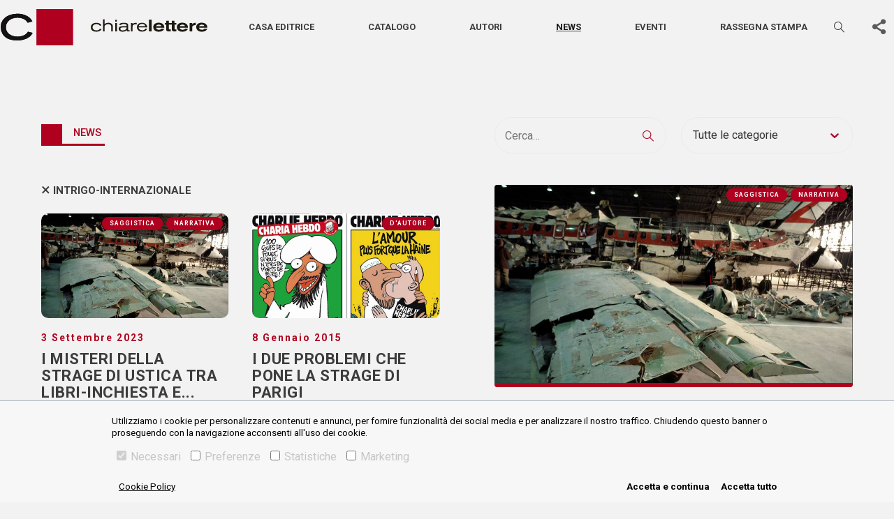

--- FILE ---
content_type: text/html; charset=utf-8
request_url: https://www.chiarelettere.it/news/tag/intrigo-internazionale
body_size: 9968
content:
<!DOCTYPE html><html lang="it"><head><meta charSet="utf-8" class="next-head"/><script class="next-head">
    var ua = window.navigator.userAgent;
    var msie = ua.indexOf("MSIE ");
    if (msie > 0 || !!navigator.userAgent.match(/Trident.*rv:11./))
    {
      window.location.href = "/outdated.html";
    }
  </script><script async="" src="https://www.googletagmanager.com/gtag/js?id=UA-21411970-1"></script><script>
    window.dataLayer = window.dataLayer || [];
    function gtag(){dataLayer.push(arguments);}
    gtag('js', new Date());

    gtag('config', 'UA-21411970-1');</script><title class="next-head">News con tag &quot;intrigo-internazionale&quot; – Casa editrice Chiarelettere</title><meta name="description" content="In questa ricerca I misteri della strage di Ustica tra libri-inchiesta e romanzi, I misteri della strage di Ustica tra libri-inchiesta e romanzi, I due problemi che pone la strage di Parigi " class="next-head"/><link rel="canonical" href="https://www.chiarelettere.it/news/tag/intrigo-internazionale" class="next-head"/><meta name="keywords" content="I misteri della strage di Ustica tra libri-inchiesta e romanzi,I misteri della strage di Ustica tra libri-inchiesta e romanzi,I due problemi che pone la strage di Parigi " class="next-head"/><meta property="og:title" content="News con tag &quot;intrigo-internazionale&quot; – Casa editrice Chiarelettere" class="next-head"/><meta property="og:image" content="https://www.chiarelettere.it/static/images/logo_pag_FB.png" class="next-head"/><meta property="og:image:width" content="1200" class="next-head"/><meta property="og:image:height" content="620" class="next-head"/><meta property="og:description" content="In questa ricerca I misteri della strage di Ustica tra libri-inchiesta e romanzi, I misteri della strage di Ustica tra libri-inchiesta e romanzi, I due problemi che pone la strage di Parigi " class="next-head"/><meta property="og:type" content="website" class="next-head"/><meta property="fb:app_id" content="" class="next-head"/><meta property="og:url" content="https://www.chiarelettere.it/news/tag/intrigo-internazionale" class="next-head"/><meta name="twitter:title" content="News con tag &quot;intrigo-internazionale&quot; – Casa editrice Chiarelettere" class="next-head"/><meta name="twitter:image" content="https://www.chiarelettere.it/static/images/logo_pag_FB.png" class="next-head"/><meta name="twitter:description" content="In questa ricerca I misteri della strage di Ustica tra libri-inchiesta e romanzi, I misteri della strage di Ustica tra libri-inchiesta e romanzi, I due problemi che pone la strage di Parigi " class="next-head"/><meta name="twitter:card" content="summary_large_image" class="next-head"/><meta name="twitter:site" content="" class="next-head"/><meta property="og:site_name" content="Casa editrice Ponte alle Grazie" class="next-head"/><meta http-equiv="X-UA-Compatible" content="IE=edge" class="next-head"/><meta name="viewport" content="width=device-width, initial-scale=1, viewport-fit=cover" class="next-head"/><meta name="msapplication-config" content="browserconfig.xml" class="next-head"/><meta name="msapplication-TileColor" content="#B0001F" class="next-head"/><meta name="theme-color" content="#B0001F" class="next-head"/><link rel="preload" href="/_next/static/j_4ei8vCxG9zT2vjjilIc/pages/index.js" as="script"/><link rel="preload" href="/_next/static/j_4ei8vCxG9zT2vjjilIc/pages/_app.js" as="script"/><link rel="preload" href="/_next/static/j_4ei8vCxG9zT2vjjilIc/pages/_error.js" as="script"/><link rel="preload" href="/_next/static/runtime/webpack-f4542de9ce6104e90191.js" as="script"/><link rel="preload" href="/_next/static/chunks/commons.3bfbbf2b72a5dbaf5cb4.js" as="script"/><link rel="preload" href="/_next/static/chunks/styles.c7e296320f02bcc38c17.js" as="script"/><link rel="preload" href="/_next/static/runtime/main-5625cf0176ec4e98b429.js" as="script"/><link rel="stylesheet" href="/_next/static/css/commons.02e4b758.chunk.css"/><link rel="stylesheet" href="/_next/static/css/styles.f546d85a.chunk.css"/><meta name="viewport" content="width=device-width, initial-scale=1.0"/><link rel="icon" href="/static/favicon.ico" type="image/ico"/><title>Casa editrice Chiarelettee</title></head><body class="chiarelettere"><div id="__next"><main class="section__news"><div class="header-wrapper"><header class="header-main"><nav class="navbar navbar-expand-lg navbar-light"><a href="/" class="navbar-brand"><svg class="logo" xmlns="http://www.w3.org/2000/svg" width="294.203" height="51.736" viewBox="0 0 294.203 51.736"><g transform="translate(1043.611 -237.829)"><g transform="translate(-915.311 252.387)"><path d="M-805.745,280.648a4.248,4.248,0,0,1-1.444,1.444,7.1,7.1,0,0,1-3.525.88c-3.059,0-5.482-1.662-5.482-4.4,0-3.108,2.767-4.6,5.482-4.6a6.6,6.6,0,0,1,3.478.931,3.969,3.969,0,0,1,1.368,1.493l2.229-.637a6.2,6.2,0,0,0-2.251-2.422,9.288,9.288,0,0,0-4.824-1.223c-4.431,0-7.953,2.226-7.953,6.266a5.884,5.884,0,0,0,4.038,5.849,11.352,11.352,0,0,0,3.843.59,9.345,9.345,0,0,0,5.776-1.74,5.561,5.561,0,0,0,1.493-1.858Z" transform="translate(818.668 -267.114)" fill="#1d1910"></path><path d="M-788.328,280.633H-786V272.9a5.08,5.08,0,0,1,1.665-1.713,6.374,6.374,0,0,1,3.352-.9,4.416,4.416,0,0,1,3.844,1.713,5.107,5.107,0,0,1,.44,2.52v6.12h2.325V274.1a5.182,5.182,0,0,0-1.249-3.966,6.746,6.746,0,0,0-5.016-1.811,8.174,8.174,0,0,0-5.336,1.664v-6.632h-2.35Z" transform="translate(805.633 -263.353)" fill="#1d1910"></path></g><path d="M-757.717,281.369h2.325V269.425h-2.325Zm-.023-13.951h2.3v-2.351h-2.3Z" transform="translate(-122.819 -11.702)" fill="#1d1910"></path><g transform="translate(-875.712 257.331)"><path d="M-737.911,278.721a3.575,3.575,0,0,1-1.665,3.28,7.767,7.767,0,0,1-3.914,1.027c-2.473,0-3.427-1.247-3.427-2.35a1.729,1.729,0,0,1,1.248-1.64,11.086,11.086,0,0,1,3.4-.317Zm-8.2-3.4a2.168,2.168,0,0,1,1.322-1.128,7.76,7.76,0,0,1,2.913-.439,7,7,0,0,1,2.693.417c1.272.539,1.272,1.493,1.247,2.765h-3.377a26.249,26.249,0,0,0-5.19.343,3.426,3.426,0,0,0-2.741,3.427c0,1.321.76,4.113,5.678,4.113a9.086,9.086,0,0,0,4.062-.882,4,4,0,0,0,1.618-1.47c.1.858.22,2.034,2.3,2.034.611,0,1.3-.074,2.056-.149v-1.591c-.3.026-.587.073-.881.073-1.321,0-1.321-.659-1.321-2.252V276.25c0-1.323,0-3.037-2.669-3.77a15.5,15.5,0,0,0-3.621-.416c-5.311,0-5.925,1.64-6.439,3.034Z" transform="translate(749.242 -272.039)" fill="#1d1910"></path><path d="M-718.685,284.393h2.349v-6.488a3.041,3.041,0,0,1,2.031-3.3,6.282,6.282,0,0,1,2.106-.321,5.819,5.819,0,0,1,1.835.294v-2.3a5.861,5.861,0,0,0-1.4-.172,6.842,6.842,0,0,0-4.6,1.689v-1.345h-2.324Z" transform="translate(736.114 -272.057)" fill="#1d1910"></path><path d="M-701.262,276.916a4.878,4.878,0,0,1,4.944-3.159,4.506,4.506,0,0,1,4.628,3.159Zm9.717,3.353a4.251,4.251,0,0,1-1.469,1.713,5.661,5.661,0,0,1-3.082.88A5.662,5.662,0,0,1-700.454,281a4.252,4.252,0,0,1-.88-2.351h12.261c-.1-3.77-2.962-6.632-7.391-6.632-4.382,0-7.245,2.568-7.245,6.289,0,4.334,3.525,6.414,7.319,6.414a9.329,9.329,0,0,0,5.042-1.4,5.674,5.674,0,0,0,2.031-2.449Z" transform="translate(729.68 -272.021)" fill="#1d1910"></path></g><rect width="3.871" height="16.663" transform="translate(-832.645 253.004)" fill="#1d1910"></rect><g transform="translate(-1043.611 244.494)"><path d="M-659,276.841a2.933,2.933,0,0,1,1.156-1.535,5.045,5.045,0,0,1,2.667-.686,5.334,5.334,0,0,1,2.549.615,2.123,2.123,0,0,1,1.06,1.606Zm11.729,2.146a6.608,6.608,0,0,0-1.627-4.814,8.6,8.6,0,0,0-6.207-2.288c-4.249,0-8,1.936-8,6.325a6.253,6.253,0,0,0,2.243,4.883,8.854,8.854,0,0,0,5.711,1.676c3.351,0,6.279-1.179,8.024-4.06l-4.036-.4a4.286,4.286,0,0,1-3.8,1.653,4.373,4.373,0,0,1-3.422-1.368,4.162,4.162,0,0,1-.733-1.606Z" transform="translate(880.133 -259.125)" fill="#1d1910"></path><path d="M-632.24,270.31h-1.935v2.313h1.935v6.394a2.849,2.849,0,0,0,1.417,2.9,5.251,5.251,0,0,0,2.312.424c.943,0,1.887-.094,2.832-.188v-2.784a8.018,8.018,0,0,1-1.178.071c-1.112,0-1.511-.261-1.511-1.415v-5.4h2.665V270.31h-2.665v-3.188h-3.872Z" transform="translate(867.704 -257.079)" fill="#1d1910"></path><path d="M-618.169,270.31H-620.1v2.313h1.934v6.394a2.846,2.846,0,0,0,1.417,2.9,5.242,5.242,0,0,0,2.311.424c.945,0,1.889-.094,2.834-.188v-2.784a8.085,8.085,0,0,1-1.183.071c-1.107,0-1.506-.261-1.506-1.415v-5.4h2.664V270.31H-614.3v-3.188h-3.873Z" transform="translate(861.658 -257.079)" fill="#1d1910"></path><path d="M-600.026,276.841a2.927,2.927,0,0,1,1.156-1.535,5.038,5.038,0,0,1,2.667-.686,5.336,5.336,0,0,1,2.549.615,2.135,2.135,0,0,1,1.06,1.606Zm11.728,2.146a6.605,6.605,0,0,0-1.628-4.814,8.593,8.593,0,0,0-6.205-2.288c-4.249,0-8,1.936-8,6.325a6.261,6.261,0,0,0,2.243,4.883,8.857,8.857,0,0,0,5.711,1.676c3.351,0,6.279-1.179,8.025-4.06l-4.037-.4a4.28,4.28,0,0,1-3.8,1.653,4.376,4.376,0,0,1-3.422-1.368,4.213,4.213,0,0,1-.733-1.606Z" transform="translate(854.798 -259.125)" fill="#1d1910"></path><path d="M-568.514,272.41h-3.917v11.94h3.917v-5.757a2.541,2.541,0,0,1,1.39-2.6,6.144,6.144,0,0,1,2.6-.519c.4,0,.682.022,1.014.047v-3.516c-3.469.069-4.436,1.557-5,2.453Z" transform="translate(841.177 -259.179)" fill="#1d1910"></path><path d="M-551.7,276.841a2.932,2.932,0,0,1,1.158-1.535,5.026,5.026,0,0,1,2.665-.686,5.341,5.341,0,0,1,2.549.615,2.129,2.129,0,0,1,1.06,1.606Zm11.729,2.146a6.605,6.605,0,0,0-1.627-4.814,8.6,8.6,0,0,0-6.207-2.288c-4.246,0-8,1.936-8,6.325a6.246,6.246,0,0,0,2.243,4.883,8.848,8.848,0,0,0,5.708,1.676c3.353,0,6.279-1.179,8.026-4.06l-4.038-.4a4.282,4.282,0,0,1-3.8,1.653,4.37,4.37,0,0,1-3.422-1.368,4.078,4.078,0,0,1-.733-1.606Z" transform="translate(834.036 -259.125)" fill="#1d1910"></path><path d="M-1004.854,275.138l6.681,1.687a28.154,28.154,0,0,1-1.855,2.927,15.052,15.052,0,0,1-2.623,2.652,23.271,23.271,0,0,1-8.691,4.175,34.839,34.839,0,0,1-8.634,1.036,34.031,34.031,0,0,1-11.523-1.762,18.146,18.146,0,0,1-9-6.736,18.85,18.85,0,0,1-3.109-10.806,16.876,16.876,0,0,1,3.233-10.256,19.561,19.561,0,0,1,8.533-6.356,32.233,32.233,0,0,1,12.091-2.181,33.751,33.751,0,0,1,6.9.706,22.838,22.838,0,0,1,7.561,2.965,18.788,18.788,0,0,1,4.451,3.826,20.9,20.9,0,0,1,2.3,3.44l-6.68,1.91a15.93,15.93,0,0,0-1.367-2.045,11.467,11.467,0,0,0-2.745-2.433,17.09,17.09,0,0,0-4.221-1.891,21.363,21.363,0,0,0-6.2-.9,20.772,20.772,0,0,0-7.885,1.5,14.38,14.38,0,0,0-6.1,4.574,12.573,12.573,0,0,0-2.453,7.72,11.829,11.829,0,0,0,2.224,7.078,13.876,13.876,0,0,0,5.874,4.536,21.266,21.266,0,0,0,8.344,1.6,24.122,24.122,0,0,0,5.339-.608,17.906,17.906,0,0,0,5.231-2.037,12.827,12.827,0,0,0,2.66-2.137,16.339,16.339,0,0,0,1.67-2.192" transform="translate(1043.611 -249.515)" fill="#1d1910"></path></g><rect width="51.736" height="51.736" transform="translate(-992.574 237.829)" fill="#b0001f"></rect><g transform="translate(-1043.611 244.495)"><path d="M-1004.854,275.136l6.681,1.689a28.306,28.306,0,0,1-1.853,2.927,15.158,15.158,0,0,1-2.625,2.652,23.255,23.255,0,0,1-8.691,4.175,34.818,34.818,0,0,1-8.634,1.038,34.13,34.13,0,0,1-11.523-1.764,18.146,18.146,0,0,1-9-6.735,18.855,18.855,0,0,1-3.109-10.806,16.876,16.876,0,0,1,3.233-10.256,19.561,19.561,0,0,1,8.533-6.356,32.233,32.233,0,0,1,12.091-2.181,33.915,33.915,0,0,1,6.9.706,22.838,22.838,0,0,1,7.561,2.965,18.788,18.788,0,0,1,4.451,3.826,20.991,20.991,0,0,1,2.3,3.44l-6.68,1.91a15.93,15.93,0,0,0-1.367-2.045,11.467,11.467,0,0,0-2.745-2.433,17.09,17.09,0,0,0-4.221-1.891,21.362,21.362,0,0,0-6.2-.9,20.847,20.847,0,0,0-7.885,1.5,14.4,14.4,0,0,0-6.1,4.576,12.573,12.573,0,0,0-2.453,7.72,11.829,11.829,0,0,0,2.224,7.078,13.858,13.858,0,0,0,5.874,4.536,21.265,21.265,0,0,0,8.344,1.6,24.12,24.12,0,0,0,5.339-.608,17.965,17.965,0,0,0,5.231-2.035,12.83,12.83,0,0,0,2.66-2.141,16.159,16.159,0,0,0,1.67-2.192" transform="translate(1043.611 -249.515)" fill="#141215"></path></g><rect width="51.736" height="51.736" transform="translate(-992.574 237.829)" fill="#b0001f"></rect></g></svg></a><button aria-controls="basic-navbar-nav" type="button" aria-label="Toggle navigation" class="navbar-toggler collapsed"><span class="navbar-toggler-icon"></span></button><div class="navbar-collapse collapse" id="basic-navbar-nav"><div class="navbar"><a href="/" class="navbar-brand"><svg class="logo" xmlns="http://www.w3.org/2000/svg" width="293.652" height="51.64" viewBox="0 0 293.652 51.64"><g transform="translate(1043.611 -237.829)"><g transform="translate(-915.551 252.36)"><path d="M-805.769,280.632a4.239,4.239,0,0,1-1.441,1.441,7.084,7.084,0,0,1-3.519.878c-3.054,0-5.472-1.659-5.472-4.4,0-3.1,2.762-4.595,5.472-4.595a6.592,6.592,0,0,1,3.471.93,3.961,3.961,0,0,1,1.366,1.49l2.225-.636a6.187,6.187,0,0,0-2.247-2.417,9.27,9.27,0,0,0-4.815-1.221c-4.422,0-7.938,2.222-7.938,6.254a5.873,5.873,0,0,0,4.031,5.838,11.329,11.329,0,0,0,3.835.589,9.328,9.328,0,0,0,5.765-1.737,5.551,5.551,0,0,0,1.49-1.855Z" transform="translate(818.668 -267.123)" fill="#fff"></path><path d="M-788.328,280.6h2.32V272.88a5.071,5.071,0,0,1,1.662-1.71,6.362,6.362,0,0,1,3.346-.9,4.408,4.408,0,0,1,3.837,1.71,5.1,5.1,0,0,1,.44,2.515V280.6h2.32v-6.522a5.172,5.172,0,0,0-1.246-3.958,6.733,6.733,0,0,0-5.007-1.808,8.159,8.159,0,0,0-5.326,1.661v-6.62h-2.346Z" transform="translate(805.601 -263.353)" fill="#fff"></path></g><path d="M-757.717,281.339h2.32V269.417h-2.32Zm-.023-13.925h2.3v-2.347h-2.3Z" transform="translate(-123.125 -11.731)" fill="#fff"></path><g transform="translate(-876.027 257.295)"><path d="M-737.932,278.708a3.568,3.568,0,0,1-1.662,3.273,7.752,7.752,0,0,1-3.907,1.025c-2.468,0-3.42-1.245-3.42-2.346a1.726,1.726,0,0,1,1.246-1.637,11.064,11.064,0,0,1,3.4-.316Zm-8.184-3.4a2.164,2.164,0,0,1,1.319-1.126,7.745,7.745,0,0,1,2.907-.438,6.99,6.99,0,0,1,2.688.416c1.27.538,1.27,1.49,1.245,2.76h-3.37a26.2,26.2,0,0,0-5.18.342,3.419,3.419,0,0,0-2.735,3.42c0,1.319.758,4.105,5.667,4.105a9.069,9.069,0,0,0,4.054-.881,3.993,3.993,0,0,0,1.615-1.468c.1.856.219,2.03,2.3,2.03.61,0,1.294-.073,2.052-.149v-1.588c-.295.026-.586.073-.88.073-1.319,0-1.319-.658-1.319-2.248v-4.321c0-1.321,0-3.031-2.664-3.763a15.465,15.465,0,0,0-3.614-.416c-5.3,0-5.914,1.637-6.427,3.029Z" transform="translate(749.242 -272.04)" fill="#fff"></path><path d="M-718.685,284.37h2.345v-6.476a3.035,3.035,0,0,1,2.027-3.3,6.271,6.271,0,0,1,2.1-.32,5.808,5.808,0,0,1,1.831.294v-2.3a5.852,5.852,0,0,0-1.393-.171,6.829,6.829,0,0,0-4.593,1.686v-1.343h-2.319Z" transform="translate(736.081 -272.058)" fill="#fff"></path><path d="M-701.266,276.907a4.869,4.869,0,0,1,4.935-3.153,4.5,4.5,0,0,1,4.619,3.153Zm9.7,3.346a4.244,4.244,0,0,1-1.466,1.71,5.65,5.65,0,0,1-3.077.878,5.652,5.652,0,0,1-4.35-1.854,4.244,4.244,0,0,1-.878-2.347H-689.1c-.1-3.763-2.957-6.62-7.377-6.62-4.374,0-7.232,2.564-7.232,6.278,0,4.326,3.518,6.4,7.305,6.4a9.311,9.311,0,0,0,5.033-1.394,5.664,5.664,0,0,0,2.027-2.444Z" transform="translate(729.631 -272.021)" fill="#fff"></path></g><rect width="3.864" height="16.632" transform="translate(-833.04 252.976)" fill="#fff"></rect><g transform="translate(-1043.611 244.482)"><path d="M-659,276.832a2.927,2.927,0,0,1,1.154-1.532,5.035,5.035,0,0,1,2.662-.685,5.324,5.324,0,0,1,2.544.614,2.118,2.118,0,0,1,1.058,1.6Zm11.707,2.142a6.6,6.6,0,0,0-1.624-4.805,8.581,8.581,0,0,0-6.2-2.284c-4.241,0-7.987,1.932-7.987,6.314a6.241,6.241,0,0,0,2.239,4.874,8.837,8.837,0,0,0,5.7,1.673c3.345,0,6.267-1.177,8.009-4.052l-4.028-.4a4.277,4.277,0,0,1-3.792,1.65,4.365,4.365,0,0,1-3.416-1.366,4.152,4.152,0,0,1-.732-1.6Z" transform="translate(879.726 -259.149)" fill="#fff"></path><path d="M-632.244,270.3h-1.931v2.309h1.931V279a2.843,2.843,0,0,0,1.415,2.9,5.24,5.24,0,0,0,2.308.423c.941,0,1.884-.093,2.827-.187v-2.779a8,8,0,0,1-1.176.071c-1.11,0-1.508-.26-1.508-1.412v-5.395h2.66V270.3h-2.66v-3.182h-3.865Z" transform="translate(867.267 -257.098)" fill="#fff"></path><path d="M-618.173,270.3h-1.93v2.309h1.93V279a2.841,2.841,0,0,0,1.415,2.9,5.231,5.231,0,0,0,2.306.423c.943,0,1.886-.093,2.828-.187v-2.779a8.07,8.07,0,0,1-1.181.071c-1.1,0-1.5-.26-1.5-1.412v-5.395h2.659V270.3h-2.659v-3.182h-3.866Z" transform="translate(861.206 -257.098)" fill="#fff"></path><path d="M-600.033,276.832a2.921,2.921,0,0,1,1.154-1.532,5.028,5.028,0,0,1,2.662-.685,5.326,5.326,0,0,1,2.544.614,2.131,2.131,0,0,1,1.058,1.6Zm11.706,2.142a6.593,6.593,0,0,0-1.625-4.805,8.577,8.577,0,0,0-6.193-2.284c-4.241,0-7.988,1.932-7.988,6.314a6.249,6.249,0,0,0,2.239,4.874,8.84,8.84,0,0,0,5.7,1.673c3.345,0,6.267-1.177,8.01-4.052l-4.03-.4a4.272,4.272,0,0,1-3.792,1.65,4.368,4.368,0,0,1-3.416-1.366,4.2,4.2,0,0,1-.732-1.6Z" transform="translate(854.328 -259.149)" fill="#fff"></path><path d="M-568.522,272.409h-3.909v11.918h3.909V278.58a2.536,2.536,0,0,1,1.387-2.591,6.132,6.132,0,0,1,2.593-.518c.4,0,.68.022,1.012.047v-3.509c-3.463.069-4.427,1.554-4.992,2.449Z" transform="translate(840.673 -259.203)" fill="#fff"></path><path d="M-551.712,276.832a2.926,2.926,0,0,1,1.156-1.532,5.016,5.016,0,0,1,2.66-.685,5.331,5.331,0,0,1,2.544.614,2.125,2.125,0,0,1,1.058,1.6Zm11.706,2.142a6.592,6.592,0,0,0-1.624-4.805,8.584,8.584,0,0,0-6.2-2.284c-4.238,0-7.986,1.932-7.986,6.314a6.234,6.234,0,0,0,2.239,4.874,8.831,8.831,0,0,0,5.7,1.673c3.347,0,6.267-1.177,8.011-4.052l-4.03-.4a4.274,4.274,0,0,1-3.789,1.65,4.362,4.362,0,0,1-3.416-1.366,4.07,4.07,0,0,1-.732-1.6Z" transform="translate(833.515 -259.149)" fill="#fff"></path><path d="M-1004.926,275.09l6.668,1.683a28.1,28.1,0,0,1-1.851,2.922,15.022,15.022,0,0,1-2.618,2.647,23.227,23.227,0,0,1-8.674,4.167,34.775,34.775,0,0,1-8.617,1.034,33.967,33.967,0,0,1-11.5-1.759,18.111,18.111,0,0,1-8.986-6.723,18.813,18.813,0,0,1-3.1-10.785,16.844,16.844,0,0,1,3.227-10.237,19.523,19.523,0,0,1,8.517-6.344,32.173,32.173,0,0,1,12.069-2.177,33.689,33.689,0,0,1,6.886.7,22.8,22.8,0,0,1,7.547,2.96,18.753,18.753,0,0,1,4.443,3.818,20.847,20.847,0,0,1,2.3,3.433l-6.667,1.906a15.905,15.905,0,0,0-1.365-2.042,11.447,11.447,0,0,0-2.74-2.429,17.057,17.057,0,0,0-4.213-1.888,21.323,21.323,0,0,0-6.189-.894,20.733,20.733,0,0,0-7.87,1.5,14.352,14.352,0,0,0-6.093,4.566,12.549,12.549,0,0,0-2.448,7.705,11.807,11.807,0,0,0,2.22,7.065,13.85,13.85,0,0,0,5.863,4.528,21.227,21.227,0,0,0,8.328,1.6,24.08,24.08,0,0,0,5.329-.607,17.875,17.875,0,0,0,5.221-2.033,12.8,12.8,0,0,0,2.655-2.133,16.313,16.313,0,0,0,1.667-2.188" transform="translate(1043.611 -249.515)" fill="#fff"></path></g><rect width="51.639" height="51.639" transform="translate(-992.67 237.829)" fill="#fff"></rect><g transform="translate(-1043.611 244.482)"><path d="M-1004.926,275.088l6.668,1.686a28.249,28.249,0,0,1-1.849,2.922,15.123,15.123,0,0,1-2.62,2.647,23.211,23.211,0,0,1-8.674,4.167,34.755,34.755,0,0,1-8.617,1.036,34.067,34.067,0,0,1-11.5-1.761,18.112,18.112,0,0,1-8.986-6.723,18.818,18.818,0,0,1-3.1-10.785,16.844,16.844,0,0,1,3.227-10.237,19.523,19.523,0,0,1,8.517-6.344,32.173,32.173,0,0,1,12.069-2.177,33.852,33.852,0,0,1,6.886.7,22.8,22.8,0,0,1,7.547,2.96,18.753,18.753,0,0,1,4.443,3.818,20.944,20.944,0,0,1,2.3,3.433l-6.667,1.906a15.907,15.907,0,0,0-1.365-2.042,11.447,11.447,0,0,0-2.74-2.429,17.057,17.057,0,0,0-4.213-1.888,21.322,21.322,0,0,0-6.189-.894,20.807,20.807,0,0,0-7.87,1.5,14.37,14.37,0,0,0-6.093,4.567,12.549,12.549,0,0,0-2.448,7.705,11.807,11.807,0,0,0,2.22,7.065,13.832,13.832,0,0,0,5.863,4.528,21.225,21.225,0,0,0,8.328,1.6,24.076,24.076,0,0,0,5.329-.607,17.933,17.933,0,0,0,5.221-2.031,12.808,12.808,0,0,0,2.655-2.137,16.134,16.134,0,0,0,1.667-2.188" transform="translate(1043.611 -249.515)" fill="#fff"></path></g><rect width="51.639" height="51.639" transform="translate(-992.67 237.829)" fill="#fff"></rect></g></svg></a></div><div class="flex-column-reverse flex-lg-row justify-content-between justify-content-lg-around align-items-center d-flex w-100 text-center menu-mob-container"><ul class="navbar-nav"><li class="nav-item"><a class="nav-link " href="/casa-editrice">Casa editrice</a></li><li class="nav-item"><a class="nav-link " href="/libri">Catalogo</a></li><li class="nav-item"><a class="nav-link " href="/autori">Autori</a></li><li class="nav-item"><a class="nav-link active" href="/news">News</a></li><li class="nav-item"><a class="nav-link " href="/eventi">Eventi</a></li><li class="nav-item"><a class="nav-link " href="/rassegna-stampa">Rassegna stampa</a></li></ul><div class="form-inline my-2 my-lg-0  with-sbt "><section class="narrow search"><form action="#" class="search__content "><div class="fieldset input--search--container"><input type="text" class="input--search" placeholder="CERCA…" value=""/><style data-emotion-css="2b097c-container">.css-2b097c-container{position:relative;box-sizing:border-box;}</style><div class="input-select__container input-select__container--combomenu css-2b097c-container"><style data-emotion-css="yk16xz-control">.css-yk16xz-control{-webkit-align-items:center;-webkit-box-align:center;-ms-flex-align:center;align-items:center;background-color:hsl(0,0%,100%);border-color:hsl(0,0%,80%);border-radius:4px;border-style:solid;border-width:1px;cursor:default;display:-webkit-box;display:-webkit-flex;display:-ms-flexbox;display:flex;-webkit-flex-wrap:wrap;-ms-flex-wrap:wrap;flex-wrap:wrap;-webkit-box-pack:justify;-webkit-justify-content:space-between;-ms-flex-pack:justify;justify-content:space-between;min-height:38px;outline:0 !important;position:relative;-webkit-transition:all 100ms;transition:all 100ms;box-sizing:border-box;}.css-yk16xz-control:hover{border-color:hsl(0,0%,70%);}</style><div class="input-select__control css-yk16xz-control"><style data-emotion-css="1hwfws3">.css-1hwfws3{-webkit-align-items:center;-webkit-box-align:center;-ms-flex-align:center;align-items:center;display:-webkit-box;display:-webkit-flex;display:-ms-flexbox;display:flex;-webkit-flex:1;-ms-flex:1;flex:1;-webkit-flex-wrap:wrap;-ms-flex-wrap:wrap;flex-wrap:wrap;padding:2px 8px;-webkit-overflow-scrolling:touch;position:relative;overflow:hidden;box-sizing:border-box;}</style><div class="input-select__value-container input-select__value-container--has-value css-1hwfws3"><style data-emotion-css="1uccc91-singleValue">.css-1uccc91-singleValue{color:hsl(0,0%,20%);margin-left:2px;margin-right:2px;max-width:calc(100% - 8px);overflow:hidden;position:absolute;text-overflow:ellipsis;white-space:nowrap;top:50%;-webkit-transform:translateY(-50%);-ms-transform:translateY(-50%);transform:translateY(-50%);box-sizing:border-box;}</style><div class="input-select__single-value css-1uccc91-singleValue">libri</div><style data-emotion-css="62g3xt-dummyInput">.css-62g3xt-dummyInput{background:0;border:0;font-size:inherit;outline:0;padding:0;width:1px;color:transparent;left:-100px;opacity:0;position:relative;-webkit-transform:scale(0);-ms-transform:scale(0);transform:scale(0);}</style><input id="react-select-7116-input" readonly="" tabindex="0" value="" aria-autocomplete="list" class="css-62g3xt-dummyInput"/></div><style data-emotion-css="1wy0on6">.css-1wy0on6{-webkit-align-items:center;-webkit-box-align:center;-ms-flex-align:center;align-items:center;-webkit-align-self:stretch;-ms-flex-item-align:stretch;align-self:stretch;display:-webkit-box;display:-webkit-flex;display:-ms-flexbox;display:flex;-webkit-flex-shrink:0;-ms-flex-negative:0;flex-shrink:0;box-sizing:border-box;}</style><div class="input-select__indicators css-1wy0on6"><style data-emotion-css="1okebmr-indicatorSeparator">.css-1okebmr-indicatorSeparator{-webkit-align-self:stretch;-ms-flex-item-align:stretch;align-self:stretch;background-color:hsl(0,0%,80%);margin-bottom:8px;margin-top:8px;width:1px;box-sizing:border-box;}</style><span class="input-select__indicator-separator css-1okebmr-indicatorSeparator"></span><style data-emotion-css="tlfecz-indicatorContainer">.css-tlfecz-indicatorContainer{color:hsl(0,0%,80%);display:-webkit-box;display:-webkit-flex;display:-ms-flexbox;display:flex;padding:8px;-webkit-transition:color 150ms;transition:color 150ms;box-sizing:border-box;}.css-tlfecz-indicatorContainer:hover{color:hsl(0,0%,60%);}</style><div aria-hidden="true" class="input-select__indicator input-select__dropdown-indicator css-tlfecz-indicatorContainer"><style data-emotion-css="19bqh2r">.css-19bqh2r{display:inline-block;fill:currentColor;line-height:1;stroke:currentColor;stroke-width:0;}</style><svg height="20" width="20" viewBox="0 0 20 20" aria-hidden="true" focusable="false" class="css-19bqh2r"><path d="M4.516 7.548c0.436-0.446 1.043-0.481 1.576 0l3.908 3.747 3.908-3.747c0.533-0.481 1.141-0.446 1.574 0 0.436 0.445 0.408 1.197 0 1.615-0.406 0.418-4.695 4.502-4.695 4.502-0.217 0.223-0.502 0.335-0.787 0.335s-0.57-0.112-0.789-0.335c0 0-4.287-4.084-4.695-4.502s-0.436-1.17 0-1.615z"></path></svg></div></div></div></div><button class="btn icon-search" title="Cerca"></button></div></form></section></div><div class="search-toggle"><button class="btn icon-search" title="Cerca"></button></div><div class="sbt-container"><div class="share-buttons-toggle__wrapper "><div class="share-buttons-toggle__trigger"><a href="#" class="btn btn--icon-only btn--no-background icon-share-1 btn--icon-share-1" title="Condividi" target="_blank"></a></div><div class="share-buttons-toggle__buttons"><button aria-label="facebook" class="react-share__ShareButton" style="background-color:transparent;border:none;padding:0;font:inherit;color:inherit;cursor:pointer"><a class="btn btn--icon-only icon-facebook btn--icon-facebook" title="Scopri di più" target="_blank"></a></button><button aria-label="twitter" class="react-share__ShareButton" style="background-color:transparent;border:none;padding:0;font:inherit;color:inherit;cursor:pointer"><a class="btn btn--icon-only icon-twitter btn--icon-twitter" title="Scopri di più" target="_blank"></a></button><button aria-label="whatsapp" class="react-share__ShareButton" style="background-color:transparent;border:none;padding:0;font:inherit;color:inherit;cursor:pointer"><a class="btn btn--icon-only icon-whatsapp btn--icon-whatsapp" title="Scopri di più" target="_blank"></a></button><button aria-label="email" class="react-share__ShareButton" style="background-color:transparent;border:none;padding:0;font:inherit;color:inherit;cursor:pointer"><a class="btn btn--icon-only icon-mail btn--icon-mail" title="Scopri di più" target="_blank"></a></button></div></div></div></div></div></nav></header></div><div style="display:none"><h1>News con tag &quot;intrigo-internazionale&quot; – Casa editrice Chiarelettere</h1><h2>In questa ricerca I misteri della strage di Ustica tra libri-inchiesta e romanzi, I misteri della strage di Ustica tra libri-inchiesta e romanzi, I due problemi che pone la strage di Parigi </h2><div><div class="news-page"><div class="news-details"><img src="https://www.illibraio.it/wp-content/uploads/2023/09/strage-di-ustica-gettyeditorial-3-9-23.jpg" alt="I misteri della strage di Ustica tra libri-inchiesta e romanzi"><h3><a title="I misteri della strage di Ustica tra libri-inchiesta e romanzi" href="https://www.chiarelettere.it/news/i-misteri-della-strage-di-ustica-tra-libri-inchiesta-e-romanzi.html">I misteri della strage di Ustica tra libri-inchiesta e romanzi</a></h3><h4><a title="Redazione Il Libraio" href="https://www.chiarelettere.it/autore/redazione-il-libraio.html">Redazione Il Libraio</a></h4></div><div class="news-details"><img src="https://www.illibraio.it/wp-content/uploads/2023/09/strage-di-ustica-gettyeditorial-3-9-23.jpg" alt="I misteri della strage di Ustica tra libri-inchiesta e romanzi"><h3><a title="I misteri della strage di Ustica tra libri-inchiesta e romanzi" href="https://www.chiarelettere.it/news/i-misteri-della-strage-di-ustica-tra-libri-inchiesta-e-romanzi.html">I misteri della strage di Ustica tra libri-inchiesta e romanzi</a></h3><h4><a title="Redazione Il Libraio" href="https://www.chiarelettere.it/autore/redazione-il-libraio.html">Redazione Il Libraio</a></h4></div><div class="news-details"><img src="https://www.illibraio.it/wp-content/uploads/2015/01/Charlie-Hebdo1.jpg" alt="I due problemi che pone la strage di Parigi "><h3><a title="I due problemi che pone la strage di Parigi " href="https://www.chiarelettere.it/news/i-due-problemi-che-pone-la-strage-di-parigi.html">I due problemi che pone la strage di Parigi </a></h3><h4><a title="Redazione Il Libraio" href="https://www.chiarelettere.it/autore/redazione-il-libraio.html">Redazione Il Libraio</a></h4></div></div></div></div><section class="main-content container main false news-list-wrapper main false--main loadable "><div class="main false__content main false__content--default main false__content--center"><section class="news-list"><div class="news-list__content"><div class="d-lg-none d-xl-none mobile-header"><header class="section__title section__title--twocols section__title--two-columns"><div class="title-container"><h6 class=""><span className="color-red">News</span></h6></div></header><section class="narrow news-search"><form action="#" class="news-search__content"><div class="fieldset input--search--container"><input type="text" class="input--search" placeholder="Cerca…"/><button class="btn btn--icon-only icon-search" title="Cerca"></button></div><style data-emotion-css="2b097c-container">.css-2b097c-container{position:relative;box-sizing:border-box;}</style><div class="input-select__container css-2b097c-container"><style data-emotion-css="yk16xz-control">.css-yk16xz-control{-webkit-align-items:center;-webkit-box-align:center;-ms-flex-align:center;align-items:center;background-color:hsl(0,0%,100%);border-color:hsl(0,0%,80%);border-radius:4px;border-style:solid;border-width:1px;cursor:default;display:-webkit-box;display:-webkit-flex;display:-ms-flexbox;display:flex;-webkit-flex-wrap:wrap;-ms-flex-wrap:wrap;flex-wrap:wrap;-webkit-box-pack:justify;-webkit-justify-content:space-between;-ms-flex-pack:justify;justify-content:space-between;min-height:38px;outline:0 !important;position:relative;-webkit-transition:all 100ms;transition:all 100ms;box-sizing:border-box;}.css-yk16xz-control:hover{border-color:hsl(0,0%,70%);}</style><div class="input-select__control css-yk16xz-control"><style data-emotion-css="1hwfws3">.css-1hwfws3{-webkit-align-items:center;-webkit-box-align:center;-ms-flex-align:center;align-items:center;display:-webkit-box;display:-webkit-flex;display:-ms-flexbox;display:flex;-webkit-flex:1;-ms-flex:1;flex:1;-webkit-flex-wrap:wrap;-ms-flex-wrap:wrap;flex-wrap:wrap;padding:2px 8px;-webkit-overflow-scrolling:touch;position:relative;overflow:hidden;box-sizing:border-box;}</style><div class="input-select__value-container input-select__value-container--has-value css-1hwfws3"><style data-emotion-css="1uccc91-singleValue">.css-1uccc91-singleValue{color:hsl(0,0%,20%);margin-left:2px;margin-right:2px;max-width:calc(100% - 8px);overflow:hidden;position:absolute;text-overflow:ellipsis;white-space:nowrap;top:50%;-webkit-transform:translateY(-50%);-ms-transform:translateY(-50%);transform:translateY(-50%);box-sizing:border-box;}</style><div class="input-select__single-value css-1uccc91-singleValue">Tutte le categorie</div><style data-emotion-css="62g3xt-dummyInput">.css-62g3xt-dummyInput{background:0;border:0;font-size:inherit;outline:0;padding:0;width:1px;color:transparent;left:-100px;opacity:0;position:relative;-webkit-transform:scale(0);-ms-transform:scale(0);transform:scale(0);}</style><input id="react-select-7117-input" readonly="" tabindex="0" value="" aria-autocomplete="list" class="css-62g3xt-dummyInput"/></div><style data-emotion-css="1wy0on6">.css-1wy0on6{-webkit-align-items:center;-webkit-box-align:center;-ms-flex-align:center;align-items:center;-webkit-align-self:stretch;-ms-flex-item-align:stretch;align-self:stretch;display:-webkit-box;display:-webkit-flex;display:-ms-flexbox;display:flex;-webkit-flex-shrink:0;-ms-flex-negative:0;flex-shrink:0;box-sizing:border-box;}</style><div class="input-select__indicators css-1wy0on6"><style data-emotion-css="1okebmr-indicatorSeparator">.css-1okebmr-indicatorSeparator{-webkit-align-self:stretch;-ms-flex-item-align:stretch;align-self:stretch;background-color:hsl(0,0%,80%);margin-bottom:8px;margin-top:8px;width:1px;box-sizing:border-box;}</style><span class="input-select__indicator-separator css-1okebmr-indicatorSeparator"></span><style data-emotion-css="tlfecz-indicatorContainer">.css-tlfecz-indicatorContainer{color:hsl(0,0%,80%);display:-webkit-box;display:-webkit-flex;display:-ms-flexbox;display:flex;padding:8px;-webkit-transition:color 150ms;transition:color 150ms;box-sizing:border-box;}.css-tlfecz-indicatorContainer:hover{color:hsl(0,0%,60%);}</style><div aria-hidden="true" class="input-select__indicator input-select__dropdown-indicator css-tlfecz-indicatorContainer"><style data-emotion-css="19bqh2r">.css-19bqh2r{display:inline-block;fill:currentColor;line-height:1;stroke:currentColor;stroke-width:0;}</style><svg height="20" width="20" viewBox="0 0 20 20" aria-hidden="true" focusable="false" class="css-19bqh2r"><path d="M4.516 7.548c0.436-0.446 1.043-0.481 1.576 0l3.908 3.747 3.908-3.747c0.533-0.481 1.141-0.446 1.574 0 0.436 0.445 0.408 1.197 0 1.615-0.406 0.418-4.695 4.502-4.695 4.502-0.217 0.223-0.502 0.335-0.787 0.335s-0.57-0.112-0.789-0.335c0 0-4.287-4.084-4.695-4.502s-0.436-1.17 0-1.615z"></path></svg></div></div></div></div></form></section></div><div class="d-flex flex-column flex-lg-row flex-fill "><div class="col-12 col-lg-5 col-xl-6 pl-lg-0 list-news-container"><div class="desktop-only w-100 d-flex flex-column justify-content-start align-items-start title-page-section"><header class="section__title section__title--twocols section__title--two-columns"><div class="title-container"><h6 class=""><span className="color-red">News</span></h6></div></header></div><div class="d-flex list-news"></div></div><div class="col-12 col-xl-6 col-lg-7 order-first order-lg-0 right-col"><div class="d-none d-lg-block d-xl-block"><section class="narrow news-search"><form action="#" class="news-search__content"><div class="fieldset input--search--container"><input type="text" class="input--search" placeholder="Cerca…"/><button class="btn btn--icon-only icon-search" title="Cerca"></button></div><style data-emotion-css="2b097c-container">.css-2b097c-container{position:relative;box-sizing:border-box;}</style><div class="input-select__container css-2b097c-container"><style data-emotion-css="yk16xz-control">.css-yk16xz-control{-webkit-align-items:center;-webkit-box-align:center;-ms-flex-align:center;align-items:center;background-color:hsl(0,0%,100%);border-color:hsl(0,0%,80%);border-radius:4px;border-style:solid;border-width:1px;cursor:default;display:-webkit-box;display:-webkit-flex;display:-ms-flexbox;display:flex;-webkit-flex-wrap:wrap;-ms-flex-wrap:wrap;flex-wrap:wrap;-webkit-box-pack:justify;-webkit-justify-content:space-between;-ms-flex-pack:justify;justify-content:space-between;min-height:38px;outline:0 !important;position:relative;-webkit-transition:all 100ms;transition:all 100ms;box-sizing:border-box;}.css-yk16xz-control:hover{border-color:hsl(0,0%,70%);}</style><div class="input-select__control css-yk16xz-control"><style data-emotion-css="1hwfws3">.css-1hwfws3{-webkit-align-items:center;-webkit-box-align:center;-ms-flex-align:center;align-items:center;display:-webkit-box;display:-webkit-flex;display:-ms-flexbox;display:flex;-webkit-flex:1;-ms-flex:1;flex:1;-webkit-flex-wrap:wrap;-ms-flex-wrap:wrap;flex-wrap:wrap;padding:2px 8px;-webkit-overflow-scrolling:touch;position:relative;overflow:hidden;box-sizing:border-box;}</style><div class="input-select__value-container input-select__value-container--has-value css-1hwfws3"><style data-emotion-css="1uccc91-singleValue">.css-1uccc91-singleValue{color:hsl(0,0%,20%);margin-left:2px;margin-right:2px;max-width:calc(100% - 8px);overflow:hidden;position:absolute;text-overflow:ellipsis;white-space:nowrap;top:50%;-webkit-transform:translateY(-50%);-ms-transform:translateY(-50%);transform:translateY(-50%);box-sizing:border-box;}</style><div class="input-select__single-value css-1uccc91-singleValue">Tutte le categorie</div><style data-emotion-css="62g3xt-dummyInput">.css-62g3xt-dummyInput{background:0;border:0;font-size:inherit;outline:0;padding:0;width:1px;color:transparent;left:-100px;opacity:0;position:relative;-webkit-transform:scale(0);-ms-transform:scale(0);transform:scale(0);}</style><input id="react-select-7118-input" readonly="" tabindex="0" value="" aria-autocomplete="list" class="css-62g3xt-dummyInput"/></div><style data-emotion-css="1wy0on6">.css-1wy0on6{-webkit-align-items:center;-webkit-box-align:center;-ms-flex-align:center;align-items:center;-webkit-align-self:stretch;-ms-flex-item-align:stretch;align-self:stretch;display:-webkit-box;display:-webkit-flex;display:-ms-flexbox;display:flex;-webkit-flex-shrink:0;-ms-flex-negative:0;flex-shrink:0;box-sizing:border-box;}</style><div class="input-select__indicators css-1wy0on6"><style data-emotion-css="1okebmr-indicatorSeparator">.css-1okebmr-indicatorSeparator{-webkit-align-self:stretch;-ms-flex-item-align:stretch;align-self:stretch;background-color:hsl(0,0%,80%);margin-bottom:8px;margin-top:8px;width:1px;box-sizing:border-box;}</style><span class="input-select__indicator-separator css-1okebmr-indicatorSeparator"></span><style data-emotion-css="tlfecz-indicatorContainer">.css-tlfecz-indicatorContainer{color:hsl(0,0%,80%);display:-webkit-box;display:-webkit-flex;display:-ms-flexbox;display:flex;padding:8px;-webkit-transition:color 150ms;transition:color 150ms;box-sizing:border-box;}.css-tlfecz-indicatorContainer:hover{color:hsl(0,0%,60%);}</style><div aria-hidden="true" class="input-select__indicator input-select__dropdown-indicator css-tlfecz-indicatorContainer"><style data-emotion-css="19bqh2r">.css-19bqh2r{display:inline-block;fill:currentColor;line-height:1;stroke:currentColor;stroke-width:0;}</style><svg height="20" width="20" viewBox="0 0 20 20" aria-hidden="true" focusable="false" class="css-19bqh2r"><path d="M4.516 7.548c0.436-0.446 1.043-0.481 1.576 0l3.908 3.747 3.908-3.747c0.533-0.481 1.141-0.446 1.574 0 0.436 0.445 0.408 1.197 0 1.615-0.406 0.418-4.695 4.502-4.695 4.502-0.217 0.223-0.502 0.335-0.787 0.335s-0.57-0.112-0.789-0.335c0 0-4.287-4.084-4.695-4.502s-0.436-1.17 0-1.615z"></path></svg></div></div></div></div></form></section></div></div></div></div></section></div></section></main><footer class="footer-main"><div class="footer-main__content"><div class="footer-main__content--left"><a href="/"><img src="/static/svg/chiarelettere-logo-white.svg" alt="Chiarelettere" title="Chiarelettere" class="footer-logo"/></a><p class="address-info"></p><div class="policy-links"><a href="/privacy-policy">privacy policy</a> | <a href="/cookie-policy">cookie policy</a></div></div><div class="footer-main__content--right"><ul><li><a class="" href="/casa-editrice">Casa editrice</a></li><li><a class="" href="/libri">Catalogo</a></li><li><a class="" href="/autori">Autori</a></li><li><a class="active" href="/news">News</a></li><li><a class="" href="/eventi">Eventi</a></li><li><a class="" href="/rassegna-stampa">Rassegna Stampa</a></li></ul><div class="newsletter-box"><span><span class="icon icon-curriculum"></span>RESTIAMO IN CONTATTO</span><a target="_blank" title="Iscriviti alla newsletter" href="https://www.illibraio.it/newsletter/">Iscriviti alla Newsletter <span class="icon-angle"></span></a></div></div></div></footer></div><script>__NEXT_DATA__ = {"props":{"store":{},"isServer":true,"initialState":{"setting":{"pageChanging":false,"isServer":false,"urlToGo":"","currStatus":200,"currStatusMessage":"OK","currentPage":"/news/tag/intrigo-internazionale","currentTitle":"News con tag \"intrigo-internazionale\" – Casa editrice Chiarelettere","currentLocation":"https://www.chiarelettere.it/news/tag/intrigo-internazionale","currentPageType":{"id":"","type":"news","isArchive":true,"isHome":false},"cookies":null,"gtmId":"UA-21411970-1","gtagId":"GTM-WJVSW42","metaTags":[{"meta_type":"title","meta_content":"News con tag \"intrigo-internazionale\" – Casa editrice Chiarelettere"},{"meta_type":"description","meta_content":"In questa ricerca I misteri della strage di Ustica tra libri-inchiesta e romanzi, I misteri della strage di Ustica tra libri-inchiesta e romanzi, I due problemi che pone la strage di Parigi "},{"meta_type":"canonical","meta_content":"https://www.chiarelettere.it/news/tag/intrigo-internazionale"},{"meta_type":"keywords","meta_content":"I misteri della strage di Ustica tra libri-inchiesta e romanzi,I misteri della strage di Ustica tra libri-inchiesta e romanzi,I due problemi che pone la strage di Parigi "},{"meta_type":"og:title","meta_content":"News con tag \"intrigo-internazionale\" – Casa editrice Chiarelettere"},{"meta_type":"og:image","meta_content":"https://www.chiarelettere.it/static/images/logo_pag_FB.png"},{"meta_type":"og:image:width","meta_content":"1200"},{"meta_type":"og:image:height","meta_content":"620"},{"meta_type":"og:description","meta_content":"In questa ricerca I misteri della strage di Ustica tra libri-inchiesta e romanzi, I misteri della strage di Ustica tra libri-inchiesta e romanzi, I due problemi che pone la strage di Parigi "},{"meta_type":"og:type","meta_content":"website"},{"meta_type":"fb:app_id","meta_content":""},{"meta_type":"og:url","meta_content":"https://www.chiarelettere.it/news/tag/intrigo-internazionale"},{"meta_type":"twitter:title","meta_content":"News con tag \"intrigo-internazionale\" – Casa editrice Chiarelettere"},{"meta_type":"twitter:image","meta_content":"https://www.chiarelettere.it/static/images/logo_pag_FB.png"},{"meta_type":"twitter:description","meta_content":"In questa ricerca I misteri della strage di Ustica tra libri-inchiesta e romanzi, I misteri della strage di Ustica tra libri-inchiesta e romanzi, I due problemi che pone la strage di Parigi "},{"meta_type":"twitter:card","meta_content":"summary_large_image"},{"meta_type":"twitter:site","meta_content":""}]},"news":{"details":null,"detailsLoading":true,"related":{"list":[],"prev":"","next":""},"list":null,"taxonomy":null,"loaded":[],"highlights":[],"categories":[],"search":{"query":null,"creator":null,"category":null,"tag":"intrigo-internazionale"},"moreAvaliable":false,"moreLoading":false},"genres":{"list":[],"highlights":[]},"events":{"highlights":[],"details":null,"detailsLoading":true,"loaded":[],"list":null,"moreAvaliable":false,"moreLoading":false,"search":{"query":""},"listPast":null,"moreAvaliablePast":false,"moreAvaliableHL":false,"moreLoadingPast":false,"listNext":[]},"pages":{"details":null,"detailsLoading":true,"loaded":[],"homeSlider":[],"firstMainSlideLoaded":false,"newissueFirstSlideLoaded":{},"newsLoaded":false,"booksLoaded":false},"options":{},"books":{"details":null,"detailsLoading":true,"list":null,"search":{"search":{"type":"all","query":""},"time":"","genres":[]},"loaded":[],"new":[],"next":[],"highlights":[],"related":[],"homepageMetatags":[],"moreAvaliable":false,"moreAvaliableNext":false,"moreAvaliableNew":false,"moreLoading":false,"searching":false},"authors":{"details":null,"detailsLoading":true,"list":[],"listMeta":[],"filtered":null,"filter":"","loaded":[],"highlights":[]},"search":{"type":"book","query":""},"press":{"details":null,"detailsLoading":true,"related":{"list":[],"prev":"","next":""},"list":null,"taxonomy":null,"loaded":[],"highlights":[],"categories_press":[],"search":{"query":null,"creator":null,"category_press":null,"tag":null},"moreAvaliable":false,"moreAvaliableHL":false,"moreLoading":false}},"initialProps":{"pageProps":{"slug":"/news/tag/intrigo-internazionale","seo":{"h1":"News con tag \"intrigo-internazionale\" – Casa editrice Chiarelettere","h2":"In questa ricerca I misteri della strage di Ustica tra libri-inchiesta e romanzi, I misteri della strage di Ustica tra libri-inchiesta e romanzi, I due problemi che pone la strage di Parigi ","description":"\u003cdiv class=\"news-page\"\u003e\u003cdiv class=\"news-details\"\u003e\u003cimg src=\"https://www.illibraio.it/wp-content/uploads/2023/09/strage-di-ustica-gettyeditorial-3-9-23.jpg\" alt=\"I misteri della strage di Ustica tra libri-inchiesta e romanzi\"\u003e\u003ch3\u003e\u003ca title=\"I misteri della strage di Ustica tra libri-inchiesta e romanzi\" href=\"https://www.chiarelettere.it/news/i-misteri-della-strage-di-ustica-tra-libri-inchiesta-e-romanzi.html\"\u003eI misteri della strage di Ustica tra libri-inchiesta e romanzi\u003c/a\u003e\u003c/h3\u003e\u003ch4\u003e\u003ca title=\"Redazione Il Libraio\" href=\"https://www.chiarelettere.it/autore/redazione-il-libraio.html\"\u003eRedazione Il Libraio\u003c/a\u003e\u003c/h4\u003e\u003c/div\u003e\u003cdiv class=\"news-details\"\u003e\u003cimg src=\"https://www.illibraio.it/wp-content/uploads/2023/09/strage-di-ustica-gettyeditorial-3-9-23.jpg\" alt=\"I misteri della strage di Ustica tra libri-inchiesta e romanzi\"\u003e\u003ch3\u003e\u003ca title=\"I misteri della strage di Ustica tra libri-inchiesta e romanzi\" href=\"https://www.chiarelettere.it/news/i-misteri-della-strage-di-ustica-tra-libri-inchiesta-e-romanzi.html\"\u003eI misteri della strage di Ustica tra libri-inchiesta e romanzi\u003c/a\u003e\u003c/h3\u003e\u003ch4\u003e\u003ca title=\"Redazione Il Libraio\" href=\"https://www.chiarelettere.it/autore/redazione-il-libraio.html\"\u003eRedazione Il Libraio\u003c/a\u003e\u003c/h4\u003e\u003c/div\u003e\u003cdiv class=\"news-details\"\u003e\u003cimg src=\"https://www.illibraio.it/wp-content/uploads/2015/01/Charlie-Hebdo1.jpg\" alt=\"I due problemi che pone la strage di Parigi \"\u003e\u003ch3\u003e\u003ca title=\"I due problemi che pone la strage di Parigi \" href=\"https://www.chiarelettere.it/news/i-due-problemi-che-pone-la-strage-di-parigi.html\"\u003eI due problemi che pone la strage di Parigi \u003c/a\u003e\u003c/h3\u003e\u003ch4\u003e\u003ca title=\"Redazione Il Libraio\" href=\"https://www.chiarelettere.it/autore/redazione-il-libraio.html\"\u003eRedazione Il Libraio\u003c/a\u003e\u003c/h4\u003e\u003c/div\u003e\u003c/div\u003e"},"schema":null}}},"page":"/","query":{"p":"/","q":"news/tag/intrigo-internazionale"},"buildId":"j_4ei8vCxG9zT2vjjilIc"};__NEXT_LOADED_PAGES__=[];__NEXT_REGISTER_PAGE=function(r,f){__NEXT_LOADED_PAGES__.push([r, f])}</script><script async="" id="__NEXT_PAGE__/" src="/_next/static/j_4ei8vCxG9zT2vjjilIc/pages/index.js"></script><script async="" id="__NEXT_PAGE__/_app" src="/_next/static/j_4ei8vCxG9zT2vjjilIc/pages/_app.js"></script><script async="" id="__NEXT_PAGE__/_error" src="/_next/static/j_4ei8vCxG9zT2vjjilIc/pages/_error.js"></script><script src="/_next/static/runtime/webpack-f4542de9ce6104e90191.js" async=""></script><script src="/_next/static/chunks/commons.3bfbbf2b72a5dbaf5cb4.js" async=""></script><script src="/_next/static/chunks/styles.c7e296320f02bcc38c17.js" async=""></script><script src="/_next/static/runtime/main-5625cf0176ec4e98b429.js" async=""></script></body></html>

--- FILE ---
content_type: text/css; charset=UTF-8
request_url: https://www.chiarelettere.it/_next/static/css/styles.f546d85a.chunk.css
body_size: 24508
content:
@import url(https://fonts.googleapis.com/css2?family=Roboto:ital,wght@0,100;0,300;0,400;0,500;0,700;0,900;1,300;1,400;1,500;1,700;1,900&display=swap);
@import url(https://fonts.googleapis.com/css2?family=Lato:wght@300;400;700&display=swap);
@charset "UTF-8";
/* import bootstrap to set changes */
:root {
  --blue: #007bff;
  --indigo: #6610f2;
  --purple: #6f42c1;
  --pink: #e83e8c;
  --red: #B0001F;
  --orange: #fd7e14;
  --yellow: #ffc107;
  --green: #31cf64;
  --teal: #20c997;
  --cyan: #17a2b8;
  --white: #fff;
  --gray: #6c757d;
  --gray-dark: #343a40;
  --primary: #B0001F;
  --secondary: #6c757d;
  --success: #31cf64;
  --info: #17a2b8;
  --warning: #ffc107;
  --danger: #B0001F;
  --light: #f8f9fa;
  --dark: #343a40;
  --breakpoint-xs: 0;
  --breakpoint-sm: 576px;
  --breakpoint-md: 768px;
  --breakpoint-lg: 992px;
  --breakpoint-xl: 1200px;
  --font-family-sans-serif: "Roboto", sans-serif;
  --font-family-monospace: SFMono-Regular, Menlo, Monaco, Consolas, "Liberation Mono", "Courier New", monospace; }

*,
*::before,
*::after {
  box-sizing: border-box; }

html {
  font-family: sans-serif;
  line-height: 1.15;
  -webkit-text-size-adjust: 100%;
  -webkit-tap-highlight-color: rgba(0, 0, 0, 0); }

article, aside, figcaption, figure, footer, header, hgroup, main, nav, section {
  display: block; }

body {
  margin: 0;
  font-family: "Roboto", sans-serif;
  font-size: 1rem;
  font-weight: 400;
  line-height: 1.5;
  color: #212529;
  text-align: left;
  background-color: #fff; }

[tabindex="-1"]:focus:not(:focus-visible) {
  outline: 0 !important; }

hr {
  box-sizing: content-box;
  height: 0;
  overflow: visible; }

h1, h2, h3, h4, h5, h6 {
  margin-top: 0;
  margin-bottom: 0.5rem; }

p {
  margin-top: 0;
  margin-bottom: 1rem; }

abbr[title],
abbr[data-original-title] {
  text-decoration: underline;
  text-decoration: underline dotted;
  cursor: help;
  border-bottom: 0;
  text-decoration-skip-ink: none; }

address {
  margin-bottom: 1rem;
  font-style: normal;
  line-height: inherit; }

ol,
ul,
dl {
  margin-top: 0;
  margin-bottom: 1rem; }

ol ol,
ul ul,
ol ul,
ul ol {
  margin-bottom: 0; }

dt {
  font-weight: 700; }

dd {
  margin-bottom: .5rem;
  margin-left: 0; }

blockquote {
  margin: 0 0 1rem; }

b,
strong {
  font-weight: bolder; }

small {
  font-size: 80%; }

sub,
sup {
  position: relative;
  font-size: 75%;
  line-height: 0;
  vertical-align: baseline; }

sub {
  bottom: -.25em; }

sup {
  top: -.5em; }

a {
  color: #B0001F;
  text-decoration: none;
  background-color: transparent; }
  a:hover {
    color: #640012;
    text-decoration: underline; }

a:not([href]) {
  color: inherit;
  text-decoration: none; }
  a:not([href]):hover {
    color: inherit;
    text-decoration: none; }

pre,
code,
kbd,
samp {
  font-family: SFMono-Regular, Menlo, Monaco, Consolas, "Liberation Mono", "Courier New", monospace;
  font-size: 1em; }

pre {
  margin-top: 0;
  margin-bottom: 1rem;
  overflow: auto; }

figure {
  margin: 0 0 1rem; }

img {
  vertical-align: middle;
  border-style: none; }

svg {
  overflow: hidden;
  vertical-align: middle; }

table {
  border-collapse: collapse; }

caption {
  padding-top: 0.75rem;
  padding-bottom: 0.75rem;
  color: #6c757d;
  text-align: left;
  caption-side: bottom; }

th {
  text-align: inherit; }

label {
  display: inline-block;
  margin-bottom: 0.5rem; }

button {
  border-radius: 0; }

button:focus {
  outline: 1px dotted;
  outline: 5px auto -webkit-focus-ring-color; }

input,
button,
select,
optgroup,
textarea {
  margin: 0;
  font-family: inherit;
  font-size: inherit;
  line-height: inherit; }

button,
input {
  overflow: visible; }

button,
select {
  text-transform: none; }

select {
  word-wrap: normal; }

button,
[type="button"],
[type="reset"],
[type="submit"] {
  -webkit-appearance: button; }

button:not(:disabled),
[type="button"]:not(:disabled),
[type="reset"]:not(:disabled),
[type="submit"]:not(:disabled) {
  cursor: pointer; }

button::-moz-focus-inner,
[type="button"]::-moz-focus-inner,
[type="reset"]::-moz-focus-inner,
[type="submit"]::-moz-focus-inner {
  padding: 0;
  border-style: none; }

input[type="radio"],
input[type="checkbox"] {
  box-sizing: border-box;
  padding: 0; }

input[type="date"],
input[type="time"],
input[type="datetime-local"],
input[type="month"] {
  -webkit-appearance: listbox; }

textarea {
  overflow: auto;
  resize: vertical; }

fieldset, .fieldset {
  min-width: 0;
  padding: 0;
  margin: 0;
  border: 0; }

legend {
  display: block;
  width: 100%;
  max-width: 100%;
  padding: 0;
  margin-bottom: .5rem;
  font-size: 1.5rem;
  line-height: inherit;
  color: inherit;
  white-space: normal; }

progress {
  vertical-align: baseline; }

[type="number"]::-webkit-inner-spin-button,
[type="number"]::-webkit-outer-spin-button {
  height: auto; }

[type="search"] {
  outline-offset: -2px;
  -webkit-appearance: none; }

[type="search"]::-webkit-search-decoration {
  -webkit-appearance: none; }

::-webkit-file-upload-button {
  font: inherit;
  -webkit-appearance: button; }

output {
  display: inline-block; }

summary {
  display: list-item;
  cursor: pointer; }

template {
  display: none; }

[hidden] {
  display: none !important; }

.container {
  width: 100%;
  margin-right: auto;
  margin-left: auto; }
  @media (min-width: 576px) {
    .container {
      max-width: 540px; } }
  @media (min-width: 768px) {
    .container {
      max-width: 720px; } }
  @media (min-width: 992px) {
    .container {
      max-width: 960px; } }
  @media (min-width: 1200px) {
    .container {
      max-width: 1350px; } }

.container-fluid, .container-sm, .container-md, .container-lg, .container-xl {
  width: 100%;
  margin-right: auto;
  margin-left: auto; }

@media (min-width: 576px) {
  .container, .container-sm {
    max-width: 540px; } }

@media (min-width: 768px) {
  .container, .container-sm, .container-md {
    max-width: 720px; } }

@media (min-width: 992px) {
  .container, .container-sm, .container-md, .container-lg {
    max-width: 960px; } }

@media (min-width: 1200px) {
  .container, .container-sm, .container-md, .container-lg, .container-xl {
    max-width: 1350px; } }

.row {
  display: flex;
  flex-wrap: wrap;
  margin-right: -10.5px;
  margin-left: -10.5px; }

.no-gutters {
  margin-right: 0;
  margin-left: 0; }
  .no-gutters > .col,
  .no-gutters > [class*="col-"] {
    padding-right: 0;
    padding-left: 0; }

.col-1, .col-2, .col-3, .col-4, .col-5, .col-6, .col-7, .col-8, .col-9, .col-10, .col-11, .col-12, .col,
.col-auto, .col-sm-1, .col-sm-2, .col-sm-3, .col-sm-4, .col-sm-5, .col-sm-6, .col-sm-7, .col-sm-8, .col-sm-9, .col-sm-10, .col-sm-11, .col-sm-12, .col-sm,
.col-sm-auto, .col-md-1, .col-md-2, .col-md-3, .col-md-4, .col-md-5, .col-md-6, .col-md-7, .col-md-8, .col-md-9, .col-md-10, .col-md-11, .col-md-12, .col-md,
.col-md-auto, .col-lg-1, .col-lg-2, .col-lg-3, .col-lg-4, .col-lg-5, .col-lg-6, .col-lg-7, .col-lg-8, .col-lg-9, .col-lg-10, .col-lg-11, .col-lg-12, .col-lg,
.col-lg-auto, .col-xl-1, .col-xl-2, .col-xl-3, .col-xl-4, .col-xl-5, .col-xl-6, .col-xl-7, .col-xl-8, .col-xl-9, .col-xl-10, .col-xl-11, .col-xl-12, .col-xl,
.col-xl-auto {
  position: relative;
  width: 100%;
  padding-right: 10.5px;
  padding-left: 10.5px; }

.col {
  flex-basis: 0;
  flex-grow: 1;
  max-width: 100%; }

.row-cols-1 > * {
  flex: 0 0 100%;
  max-width: 100%; }

.row-cols-2 > * {
  flex: 0 0 50%;
  max-width: 50%; }

.row-cols-3 > * {
  flex: 0 0 33.33333%;
  max-width: 33.33333%; }

.row-cols-4 > * {
  flex: 0 0 25%;
  max-width: 25%; }

.row-cols-5 > * {
  flex: 0 0 20%;
  max-width: 20%; }

.row-cols-6 > * {
  flex: 0 0 16.66667%;
  max-width: 16.66667%; }

.col-auto {
  flex: 0 0 auto;
  width: auto;
  max-width: 100%; }

.col-1 {
  flex: 0 0 8.33333%;
  max-width: 8.33333%; }

.col-2 {
  flex: 0 0 16.66667%;
  max-width: 16.66667%; }

.col-3 {
  flex: 0 0 25%;
  max-width: 25%; }

.col-4 {
  flex: 0 0 33.33333%;
  max-width: 33.33333%; }

.col-5 {
  flex: 0 0 41.66667%;
  max-width: 41.66667%; }

.col-6 {
  flex: 0 0 50%;
  max-width: 50%; }

.col-7 {
  flex: 0 0 58.33333%;
  max-width: 58.33333%; }

.col-8 {
  flex: 0 0 66.66667%;
  max-width: 66.66667%; }

.col-9 {
  flex: 0 0 75%;
  max-width: 75%; }

.col-10 {
  flex: 0 0 83.33333%;
  max-width: 83.33333%; }

.col-11 {
  flex: 0 0 91.66667%;
  max-width: 91.66667%; }

.col-12 {
  flex: 0 0 100%;
  max-width: 100%; }

.order-first {
  order: -1; }

.order-last {
  order: 13; }

.order-0 {
  order: 0; }

.order-1 {
  order: 1; }

.order-2 {
  order: 2; }

.order-3 {
  order: 3; }

.order-4 {
  order: 4; }

.order-5 {
  order: 5; }

.order-6 {
  order: 6; }

.order-7 {
  order: 7; }

.order-8 {
  order: 8; }

.order-9 {
  order: 9; }

.order-10 {
  order: 10; }

.order-11 {
  order: 11; }

.order-12 {
  order: 12; }

.offset-1 {
  margin-left: 8.33333%; }

.offset-2 {
  margin-left: 16.66667%; }

.offset-3 {
  margin-left: 25%; }

.offset-4 {
  margin-left: 33.33333%; }

.offset-5 {
  margin-left: 41.66667%; }

.offset-6 {
  margin-left: 50%; }

.offset-7 {
  margin-left: 58.33333%; }

.offset-8 {
  margin-left: 66.66667%; }

.offset-9 {
  margin-left: 75%; }

.offset-10 {
  margin-left: 83.33333%; }

.offset-11 {
  margin-left: 91.66667%; }

@media (min-width: 576px) {
  .col-sm {
    flex-basis: 0;
    flex-grow: 1;
    max-width: 100%; }
  .row-cols-sm-1 > * {
    flex: 0 0 100%;
    max-width: 100%; }
  .row-cols-sm-2 > * {
    flex: 0 0 50%;
    max-width: 50%; }
  .row-cols-sm-3 > * {
    flex: 0 0 33.33333%;
    max-width: 33.33333%; }
  .row-cols-sm-4 > * {
    flex: 0 0 25%;
    max-width: 25%; }
  .row-cols-sm-5 > * {
    flex: 0 0 20%;
    max-width: 20%; }
  .row-cols-sm-6 > * {
    flex: 0 0 16.66667%;
    max-width: 16.66667%; }
  .col-sm-auto {
    flex: 0 0 auto;
    width: auto;
    max-width: 100%; }
  .col-sm-1 {
    flex: 0 0 8.33333%;
    max-width: 8.33333%; }
  .col-sm-2 {
    flex: 0 0 16.66667%;
    max-width: 16.66667%; }
  .col-sm-3 {
    flex: 0 0 25%;
    max-width: 25%; }
  .col-sm-4 {
    flex: 0 0 33.33333%;
    max-width: 33.33333%; }
  .col-sm-5 {
    flex: 0 0 41.66667%;
    max-width: 41.66667%; }
  .col-sm-6 {
    flex: 0 0 50%;
    max-width: 50%; }
  .col-sm-7 {
    flex: 0 0 58.33333%;
    max-width: 58.33333%; }
  .col-sm-8 {
    flex: 0 0 66.66667%;
    max-width: 66.66667%; }
  .col-sm-9 {
    flex: 0 0 75%;
    max-width: 75%; }
  .col-sm-10 {
    flex: 0 0 83.33333%;
    max-width: 83.33333%; }
  .col-sm-11 {
    flex: 0 0 91.66667%;
    max-width: 91.66667%; }
  .col-sm-12 {
    flex: 0 0 100%;
    max-width: 100%; }
  .order-sm-first {
    order: -1; }
  .order-sm-last {
    order: 13; }
  .order-sm-0 {
    order: 0; }
  .order-sm-1 {
    order: 1; }
  .order-sm-2 {
    order: 2; }
  .order-sm-3 {
    order: 3; }
  .order-sm-4 {
    order: 4; }
  .order-sm-5 {
    order: 5; }
  .order-sm-6 {
    order: 6; }
  .order-sm-7 {
    order: 7; }
  .order-sm-8 {
    order: 8; }
  .order-sm-9 {
    order: 9; }
  .order-sm-10 {
    order: 10; }
  .order-sm-11 {
    order: 11; }
  .order-sm-12 {
    order: 12; }
  .offset-sm-0 {
    margin-left: 0; }
  .offset-sm-1 {
    margin-left: 8.33333%; }
  .offset-sm-2 {
    margin-left: 16.66667%; }
  .offset-sm-3 {
    margin-left: 25%; }
  .offset-sm-4 {
    margin-left: 33.33333%; }
  .offset-sm-5 {
    margin-left: 41.66667%; }
  .offset-sm-6 {
    margin-left: 50%; }
  .offset-sm-7 {
    margin-left: 58.33333%; }
  .offset-sm-8 {
    margin-left: 66.66667%; }
  .offset-sm-9 {
    margin-left: 75%; }
  .offset-sm-10 {
    margin-left: 83.33333%; }
  .offset-sm-11 {
    margin-left: 91.66667%; } }

@media (min-width: 768px) {
  .col-md {
    flex-basis: 0;
    flex-grow: 1;
    max-width: 100%; }
  .row-cols-md-1 > * {
    flex: 0 0 100%;
    max-width: 100%; }
  .row-cols-md-2 > * {
    flex: 0 0 50%;
    max-width: 50%; }
  .row-cols-md-3 > * {
    flex: 0 0 33.33333%;
    max-width: 33.33333%; }
  .row-cols-md-4 > * {
    flex: 0 0 25%;
    max-width: 25%; }
  .row-cols-md-5 > * {
    flex: 0 0 20%;
    max-width: 20%; }
  .row-cols-md-6 > * {
    flex: 0 0 16.66667%;
    max-width: 16.66667%; }
  .col-md-auto {
    flex: 0 0 auto;
    width: auto;
    max-width: 100%; }
  .col-md-1 {
    flex: 0 0 8.33333%;
    max-width: 8.33333%; }
  .col-md-2 {
    flex: 0 0 16.66667%;
    max-width: 16.66667%; }
  .col-md-3 {
    flex: 0 0 25%;
    max-width: 25%; }
  .col-md-4 {
    flex: 0 0 33.33333%;
    max-width: 33.33333%; }
  .col-md-5 {
    flex: 0 0 41.66667%;
    max-width: 41.66667%; }
  .col-md-6 {
    flex: 0 0 50%;
    max-width: 50%; }
  .col-md-7 {
    flex: 0 0 58.33333%;
    max-width: 58.33333%; }
  .col-md-8 {
    flex: 0 0 66.66667%;
    max-width: 66.66667%; }
  .col-md-9 {
    flex: 0 0 75%;
    max-width: 75%; }
  .col-md-10 {
    flex: 0 0 83.33333%;
    max-width: 83.33333%; }
  .col-md-11 {
    flex: 0 0 91.66667%;
    max-width: 91.66667%; }
  .col-md-12 {
    flex: 0 0 100%;
    max-width: 100%; }
  .order-md-first {
    order: -1; }
  .order-md-last {
    order: 13; }
  .order-md-0 {
    order: 0; }
  .order-md-1 {
    order: 1; }
  .order-md-2 {
    order: 2; }
  .order-md-3 {
    order: 3; }
  .order-md-4 {
    order: 4; }
  .order-md-5 {
    order: 5; }
  .order-md-6 {
    order: 6; }
  .order-md-7 {
    order: 7; }
  .order-md-8 {
    order: 8; }
  .order-md-9 {
    order: 9; }
  .order-md-10 {
    order: 10; }
  .order-md-11 {
    order: 11; }
  .order-md-12 {
    order: 12; }
  .offset-md-0 {
    margin-left: 0; }
  .offset-md-1 {
    margin-left: 8.33333%; }
  .offset-md-2 {
    margin-left: 16.66667%; }
  .offset-md-3 {
    margin-left: 25%; }
  .offset-md-4 {
    margin-left: 33.33333%; }
  .offset-md-5 {
    margin-left: 41.66667%; }
  .offset-md-6 {
    margin-left: 50%; }
  .offset-md-7 {
    margin-left: 58.33333%; }
  .offset-md-8 {
    margin-left: 66.66667%; }
  .offset-md-9 {
    margin-left: 75%; }
  .offset-md-10 {
    margin-left: 83.33333%; }
  .offset-md-11 {
    margin-left: 91.66667%; } }

@media (min-width: 992px) {
  .col-lg {
    flex-basis: 0;
    flex-grow: 1;
    max-width: 100%; }
  .row-cols-lg-1 > * {
    flex: 0 0 100%;
    max-width: 100%; }
  .row-cols-lg-2 > * {
    flex: 0 0 50%;
    max-width: 50%; }
  .row-cols-lg-3 > * {
    flex: 0 0 33.33333%;
    max-width: 33.33333%; }
  .row-cols-lg-4 > * {
    flex: 0 0 25%;
    max-width: 25%; }
  .row-cols-lg-5 > * {
    flex: 0 0 20%;
    max-width: 20%; }
  .row-cols-lg-6 > * {
    flex: 0 0 16.66667%;
    max-width: 16.66667%; }
  .col-lg-auto {
    flex: 0 0 auto;
    width: auto;
    max-width: 100%; }
  .col-lg-1 {
    flex: 0 0 8.33333%;
    max-width: 8.33333%; }
  .col-lg-2 {
    flex: 0 0 16.66667%;
    max-width: 16.66667%; }
  .col-lg-3 {
    flex: 0 0 25%;
    max-width: 25%; }
  .col-lg-4 {
    flex: 0 0 33.33333%;
    max-width: 33.33333%; }
  .col-lg-5 {
    flex: 0 0 41.66667%;
    max-width: 41.66667%; }
  .col-lg-6 {
    flex: 0 0 50%;
    max-width: 50%; }
  .col-lg-7 {
    flex: 0 0 58.33333%;
    max-width: 58.33333%; }
  .col-lg-8 {
    flex: 0 0 66.66667%;
    max-width: 66.66667%; }
  .col-lg-9 {
    flex: 0 0 75%;
    max-width: 75%; }
  .col-lg-10 {
    flex: 0 0 83.33333%;
    max-width: 83.33333%; }
  .col-lg-11 {
    flex: 0 0 91.66667%;
    max-width: 91.66667%; }
  .col-lg-12 {
    flex: 0 0 100%;
    max-width: 100%; }
  .order-lg-first {
    order: -1; }
  .order-lg-last {
    order: 13; }
  .order-lg-0 {
    order: 0; }
  .order-lg-1 {
    order: 1; }
  .order-lg-2 {
    order: 2; }
  .order-lg-3 {
    order: 3; }
  .order-lg-4 {
    order: 4; }
  .order-lg-5 {
    order: 5; }
  .order-lg-6 {
    order: 6; }
  .order-lg-7 {
    order: 7; }
  .order-lg-8 {
    order: 8; }
  .order-lg-9 {
    order: 9; }
  .order-lg-10 {
    order: 10; }
  .order-lg-11 {
    order: 11; }
  .order-lg-12 {
    order: 12; }
  .offset-lg-0 {
    margin-left: 0; }
  .offset-lg-1 {
    margin-left: 8.33333%; }
  .offset-lg-2 {
    margin-left: 16.66667%; }
  .offset-lg-3 {
    margin-left: 25%; }
  .offset-lg-4 {
    margin-left: 33.33333%; }
  .offset-lg-5 {
    margin-left: 41.66667%; }
  .offset-lg-6 {
    margin-left: 50%; }
  .offset-lg-7 {
    margin-left: 58.33333%; }
  .offset-lg-8 {
    margin-left: 66.66667%; }
  .offset-lg-9 {
    margin-left: 75%; }
  .offset-lg-10 {
    margin-left: 83.33333%; }
  .offset-lg-11 {
    margin-left: 91.66667%; } }

@media (min-width: 1200px) {
  .col-xl {
    flex-basis: 0;
    flex-grow: 1;
    max-width: 100%; }
  .row-cols-xl-1 > * {
    flex: 0 0 100%;
    max-width: 100%; }
  .row-cols-xl-2 > * {
    flex: 0 0 50%;
    max-width: 50%; }
  .row-cols-xl-3 > * {
    flex: 0 0 33.33333%;
    max-width: 33.33333%; }
  .row-cols-xl-4 > * {
    flex: 0 0 25%;
    max-width: 25%; }
  .row-cols-xl-5 > * {
    flex: 0 0 20%;
    max-width: 20%; }
  .row-cols-xl-6 > * {
    flex: 0 0 16.66667%;
    max-width: 16.66667%; }
  .col-xl-auto {
    flex: 0 0 auto;
    width: auto;
    max-width: 100%; }
  .col-xl-1 {
    flex: 0 0 8.33333%;
    max-width: 8.33333%; }
  .col-xl-2 {
    flex: 0 0 16.66667%;
    max-width: 16.66667%; }
  .col-xl-3 {
    flex: 0 0 25%;
    max-width: 25%; }
  .col-xl-4 {
    flex: 0 0 33.33333%;
    max-width: 33.33333%; }
  .col-xl-5 {
    flex: 0 0 41.66667%;
    max-width: 41.66667%; }
  .col-xl-6 {
    flex: 0 0 50%;
    max-width: 50%; }
  .col-xl-7 {
    flex: 0 0 58.33333%;
    max-width: 58.33333%; }
  .col-xl-8 {
    flex: 0 0 66.66667%;
    max-width: 66.66667%; }
  .col-xl-9 {
    flex: 0 0 75%;
    max-width: 75%; }
  .col-xl-10 {
    flex: 0 0 83.33333%;
    max-width: 83.33333%; }
  .col-xl-11 {
    flex: 0 0 91.66667%;
    max-width: 91.66667%; }
  .col-xl-12 {
    flex: 0 0 100%;
    max-width: 100%; }
  .order-xl-first {
    order: -1; }
  .order-xl-last {
    order: 13; }
  .order-xl-0 {
    order: 0; }
  .order-xl-1 {
    order: 1; }
  .order-xl-2 {
    order: 2; }
  .order-xl-3 {
    order: 3; }
  .order-xl-4 {
    order: 4; }
  .order-xl-5 {
    order: 5; }
  .order-xl-6 {
    order: 6; }
  .order-xl-7 {
    order: 7; }
  .order-xl-8 {
    order: 8; }
  .order-xl-9 {
    order: 9; }
  .order-xl-10 {
    order: 10; }
  .order-xl-11 {
    order: 11; }
  .order-xl-12 {
    order: 12; }
  .offset-xl-0 {
    margin-left: 0; }
  .offset-xl-1 {
    margin-left: 8.33333%; }
  .offset-xl-2 {
    margin-left: 16.66667%; }
  .offset-xl-3 {
    margin-left: 25%; }
  .offset-xl-4 {
    margin-left: 33.33333%; }
  .offset-xl-5 {
    margin-left: 41.66667%; }
  .offset-xl-6 {
    margin-left: 50%; }
  .offset-xl-7 {
    margin-left: 58.33333%; }
  .offset-xl-8 {
    margin-left: 66.66667%; }
  .offset-xl-9 {
    margin-left: 75%; }
  .offset-xl-10 {
    margin-left: 83.33333%; }
  .offset-xl-11 {
    margin-left: 91.66667%; } }

.fade {
  transition: opacity 0.15s linear; }
  @media (prefers-reduced-motion: reduce) {
    .fade {
      transition: none; } }
  .fade:not(.show) {
    opacity: 0; }

.dropup,
.dropright,
.dropdown,
.dropleft {
  position: relative; }

.dropdown-toggle {
  white-space: nowrap; }
  .dropdown-toggle::after {
    display: inline-block;
    margin-left: 0.255em;
    vertical-align: 0.255em;
    content: "";
    border-top: 0.3em solid;
    border-right: 0.3em solid transparent;
    border-bottom: 0;
    border-left: 0.3em solid transparent; }
  .dropdown-toggle:empty::after {
    margin-left: 0; }

.dropdown-menu {
  position: absolute;
  top: 100%;
  left: 0;
  z-index: 1000;
  display: none;
  float: left;
  min-width: 10rem;
  padding: 0.5rem 0;
  margin: 0.125rem 0 0;
  font-size: 1rem;
  color: #212529;
  text-align: left;
  list-style: none;
  background-color: #fff;
  background-clip: padding-box;
  border: 1px solid rgba(0, 0, 0, 0.15);
  border-radius: 0.25rem; }

.dropdown-menu-left {
  right: auto;
  left: 0; }

.dropdown-menu-right {
  right: 0;
  left: auto; }

@media (min-width: 576px) {
  .dropdown-menu-sm-left {
    right: auto;
    left: 0; }
  .dropdown-menu-sm-right {
    right: 0;
    left: auto; } }

@media (min-width: 768px) {
  .dropdown-menu-md-left {
    right: auto;
    left: 0; }
  .dropdown-menu-md-right {
    right: 0;
    left: auto; } }

@media (min-width: 992px) {
  .dropdown-menu-lg-left {
    right: auto;
    left: 0; }
  .dropdown-menu-lg-right {
    right: 0;
    left: auto; } }

@media (min-width: 1200px) {
  .dropdown-menu-xl-left {
    right: auto;
    left: 0; }
  .dropdown-menu-xl-right {
    right: 0;
    left: auto; } }

.dropup .dropdown-menu {
  top: auto;
  bottom: 100%;
  margin-top: 0;
  margin-bottom: 0.125rem; }

.dropup .dropdown-toggle::after {
  display: inline-block;
  margin-left: 0.255em;
  vertical-align: 0.255em;
  content: "";
  border-top: 0;
  border-right: 0.3em solid transparent;
  border-bottom: 0.3em solid;
  border-left: 0.3em solid transparent; }

.dropup .dropdown-toggle:empty::after {
  margin-left: 0; }

.dropright .dropdown-menu {
  top: 0;
  right: auto;
  left: 100%;
  margin-top: 0;
  margin-left: 0.125rem; }

.dropright .dropdown-toggle::after {
  display: inline-block;
  margin-left: 0.255em;
  vertical-align: 0.255em;
  content: "";
  border-top: 0.3em solid transparent;
  border-right: 0;
  border-bottom: 0.3em solid transparent;
  border-left: 0.3em solid; }

.dropright .dropdown-toggle:empty::after {
  margin-left: 0; }

.dropright .dropdown-toggle::after {
  vertical-align: 0; }

.dropleft .dropdown-menu {
  top: 0;
  right: 100%;
  left: auto;
  margin-top: 0;
  margin-right: 0.125rem; }

.dropleft .dropdown-toggle::after {
  display: inline-block;
  margin-left: 0.255em;
  vertical-align: 0.255em;
  content: ""; }

.dropleft .dropdown-toggle::after {
  display: none; }

.dropleft .dropdown-toggle::before {
  display: inline-block;
  margin-right: 0.255em;
  vertical-align: 0.255em;
  content: "";
  border-top: 0.3em solid transparent;
  border-right: 0.3em solid;
  border-bottom: 0.3em solid transparent; }

.dropleft .dropdown-toggle:empty::after {
  margin-left: 0; }

.dropleft .dropdown-toggle::before {
  vertical-align: 0; }

.dropdown-menu[x-placement^="top"], .dropdown-menu[x-placement^="right"], .dropdown-menu[x-placement^="bottom"], .dropdown-menu[x-placement^="left"] {
  right: auto;
  bottom: auto; }

.dropdown-divider {
  height: 0;
  margin: 0.5rem 0;
  overflow: hidden;
  border-top: 1px solid #e9ecef; }

.dropdown-item {
  display: block;
  width: 100%;
  padding: 0.25rem 1.5rem;
  clear: both;
  font-weight: 400;
  color: #212529;
  text-align: inherit;
  white-space: nowrap;
  background-color: transparent;
  border: 0; }
  .dropdown-item:hover, .dropdown-item:focus {
    color: #16181b;
    text-decoration: none;
    background-color: #f8f9fa; }
  .dropdown-item.active, .dropdown-item:active {
    color: #fff;
    text-decoration: none;
    background-color: #B0001F; }
  .dropdown-item.disabled, .dropdown-item:disabled {
    color: #6c757d;
    pointer-events: none;
    background-color: transparent; }

.dropdown-menu.show {
  display: block; }

.dropdown-header {
  display: block;
  padding: 0.5rem 1.5rem;
  margin-bottom: 0;
  font-size: 0.875rem;
  color: #6c757d;
  white-space: nowrap; }

.dropdown-item-text {
  display: block;
  padding: 0.25rem 1.5rem;
  color: #212529; }

.nav {
  display: flex;
  flex-wrap: wrap;
  padding-left: 0;
  margin-bottom: 0;
  list-style: none; }

.nav-link {
  display: block;
  padding: 0.5rem 1rem; }
  .nav-link:hover, .nav-link:focus {
    text-decoration: none; }
  .nav-link.disabled {
    color: #6c757d;
    pointer-events: none;
    cursor: default; }

.nav-tabs {
  border-bottom: 1px solid #dee2e6; }
  .nav-tabs .nav-item {
    margin-bottom: -1px; }
  .nav-tabs .nav-link {
    border: 1px solid transparent;
    border-top-left-radius: 0.25rem;
    border-top-right-radius: 0.25rem; }
    .nav-tabs .nav-link:hover, .nav-tabs .nav-link:focus {
      border-color: #e9ecef #e9ecef #dee2e6; }
    .nav-tabs .nav-link.disabled {
      color: #6c757d;
      background-color: transparent;
      border-color: transparent; }
  .nav-tabs .nav-link.active,
  .nav-tabs .nav-item.show .nav-link {
    color: #495057;
    background-color: #fff;
    border-color: #dee2e6 #dee2e6 #fff; }
  .nav-tabs .dropdown-menu {
    margin-top: -1px;
    border-top-left-radius: 0;
    border-top-right-radius: 0; }

.nav-pills .nav-link {
  border-radius: 0.25rem; }

.nav-pills .nav-link.active,
.nav-pills .show > .nav-link {
  color: #fff;
  background-color: #B0001F; }

.nav-fill .nav-item {
  flex: 1 1 auto;
  text-align: center; }

.nav-justified .nav-item {
  flex-basis: 0;
  flex-grow: 1;
  text-align: center; }

.tab-content > .tab-pane {
  display: none; }

.tab-content > .active {
  display: block; }

.navbar {
  position: relative;
  display: flex;
  flex-wrap: wrap;
  align-items: center;
  justify-content: space-between;
  padding: 0.5rem 1rem;
  height: 78px; }
  @media (min-width: 768px) {
    .navbar {
      height: unset; } }
  .navbar .container,
  .navbar .container-fluid, .navbar .container-sm, .navbar .container-md, .navbar .container-lg, .navbar .container-xl {
    display: flex;
    flex-wrap: wrap;
    align-items: center;
    justify-content: space-between; }

.navbar-brand {
  display: inline-block;
  padding-top: 0.3125rem;
  padding-bottom: 0.3125rem;
  margin-right: 1rem;
  font-size: 1.25rem;
  line-height: inherit;
  white-space: nowrap; }
  .navbar-brand:hover, .navbar-brand:focus {
    text-decoration: none; }

.navbar-nav {
  display: flex;
  flex-direction: column;
  padding-left: 0;
  margin-bottom: 0;
  list-style: none; }
  .navbar-nav .nav-link {
    padding-right: 0;
    padding-left: 0; }
  .navbar-nav .dropdown-menu {
    position: static;
    float: none; }

.navbar-text {
  display: inline-block;
  padding-top: 0.5rem;
  padding-bottom: 0.5rem; }

.navbar-collapse {
  flex-basis: 100%;
  flex-grow: 1;
  align-items: center; }

.navbar-toggler {
  padding: 0.25rem 0.75rem;
  font-size: 1.25rem;
  line-height: 1;
  background-color: transparent;
  border: 1px solid transparent;
  border-radius: 0.25rem; }
  .navbar-toggler:hover, .navbar-toggler:focus {
    text-decoration: none; }

.navbar-toggler-icon {
  display: inline-block;
  width: 1.5em;
  height: 1.5em;
  vertical-align: middle;
  content: "";
  background: no-repeat center center;
  background-size: 100% 100%; }

@media (max-width: 575.98px) {
  .navbar-expand-sm > .container,
  .navbar-expand-sm > .container-fluid, .navbar-expand-sm > .container-sm, .navbar-expand-sm > .container-md, .navbar-expand-sm > .container-lg, .navbar-expand-sm > .container-xl {
    padding-right: 0;
    padding-left: 0; } }

@media (min-width: 576px) {
  .navbar-expand-sm {
    flex-flow: row nowrap;
    justify-content: flex-start; }
    .navbar-expand-sm .navbar-nav {
      flex-direction: row; }
      .navbar-expand-sm .navbar-nav .dropdown-menu {
        position: absolute; }
      .navbar-expand-sm .navbar-nav .nav-link {
        padding-right: 0.5rem;
        padding-left: 0.5rem; }
    .navbar-expand-sm > .container,
    .navbar-expand-sm > .container-fluid, .navbar-expand-sm > .container-sm, .navbar-expand-sm > .container-md, .navbar-expand-sm > .container-lg, .navbar-expand-sm > .container-xl {
      flex-wrap: nowrap; }
    .navbar-expand-sm .navbar-collapse {
      display: flex !important;
      flex-basis: auto; }
    .navbar-expand-sm .navbar-toggler {
      display: none; } }

@media (max-width: 767.98px) {
  .navbar-expand-md > .container,
  .navbar-expand-md > .container-fluid, .navbar-expand-md > .container-sm, .navbar-expand-md > .container-md, .navbar-expand-md > .container-lg, .navbar-expand-md > .container-xl {
    padding-right: 0;
    padding-left: 0; } }

@media (min-width: 768px) {
  .navbar-expand-md {
    flex-flow: row nowrap;
    justify-content: flex-start; }
    .navbar-expand-md .navbar-nav {
      flex-direction: row; }
      .navbar-expand-md .navbar-nav .dropdown-menu {
        position: absolute; }
      .navbar-expand-md .navbar-nav .nav-link {
        padding-right: 0.5rem;
        padding-left: 0.5rem; }
    .navbar-expand-md > .container,
    .navbar-expand-md > .container-fluid, .navbar-expand-md > .container-sm, .navbar-expand-md > .container-md, .navbar-expand-md > .container-lg, .navbar-expand-md > .container-xl {
      flex-wrap: nowrap; }
    .navbar-expand-md .navbar-collapse {
      display: flex !important;
      flex-basis: auto; }
    .navbar-expand-md .navbar-toggler {
      display: none; } }

@media (max-width: 991.98px) {
  .navbar-expand-lg > .container,
  .navbar-expand-lg > .container-fluid, .navbar-expand-lg > .container-sm, .navbar-expand-lg > .container-md, .navbar-expand-lg > .container-lg, .navbar-expand-lg > .container-xl {
    padding-right: 0;
    padding-left: 0; } }

@media (min-width: 992px) {
  .navbar-expand-lg {
    flex-flow: row nowrap;
    justify-content: flex-start; }
    .navbar-expand-lg .navbar-nav {
      flex-direction: row; }
      .navbar-expand-lg .navbar-nav .dropdown-menu {
        position: absolute; }
      .navbar-expand-lg .navbar-nav .nav-link {
        padding-right: 0.5rem;
        padding-left: 0.5rem; }
    .navbar-expand-lg > .container,
    .navbar-expand-lg > .container-fluid, .navbar-expand-lg > .container-sm, .navbar-expand-lg > .container-md, .navbar-expand-lg > .container-lg, .navbar-expand-lg > .container-xl {
      flex-wrap: nowrap; }
    .navbar-expand-lg .navbar-collapse {
      display: flex !important;
      flex-basis: auto; }
    .navbar-expand-lg .navbar-toggler {
      display: none; } }

@media (max-width: 1199.98px) {
  .navbar-expand-xl > .container,
  .navbar-expand-xl > .container-fluid, .navbar-expand-xl > .container-sm, .navbar-expand-xl > .container-md, .navbar-expand-xl > .container-lg, .navbar-expand-xl > .container-xl {
    padding-right: 0;
    padding-left: 0; } }

@media (min-width: 1200px) {
  .navbar-expand-xl {
    flex-flow: row nowrap;
    justify-content: flex-start; }
    .navbar-expand-xl .navbar-nav {
      flex-direction: row; }
      .navbar-expand-xl .navbar-nav .dropdown-menu {
        position: absolute; }
      .navbar-expand-xl .navbar-nav .nav-link {
        padding-right: 0.5rem;
        padding-left: 0.5rem; }
    .navbar-expand-xl > .container,
    .navbar-expand-xl > .container-fluid, .navbar-expand-xl > .container-sm, .navbar-expand-xl > .container-md, .navbar-expand-xl > .container-lg, .navbar-expand-xl > .container-xl {
      flex-wrap: nowrap; }
    .navbar-expand-xl .navbar-collapse {
      display: flex !important;
      flex-basis: auto; }
    .navbar-expand-xl .navbar-toggler {
      display: none; } }

.navbar-expand {
  flex-flow: row nowrap;
  justify-content: flex-start; }
  .navbar-expand > .container,
  .navbar-expand > .container-fluid, .navbar-expand > .container-sm, .navbar-expand > .container-md, .navbar-expand > .container-lg, .navbar-expand > .container-xl {
    padding-right: 0;
    padding-left: 0; }
  .navbar-expand .navbar-nav {
    flex-direction: row; }
    .navbar-expand .navbar-nav .dropdown-menu {
      position: absolute; }
    .navbar-expand .navbar-nav .nav-link {
      padding-right: 0.5rem;
      padding-left: 0.5rem; }
  .navbar-expand > .container,
  .navbar-expand > .container-fluid, .navbar-expand > .container-sm, .navbar-expand > .container-md, .navbar-expand > .container-lg, .navbar-expand > .container-xl {
    flex-wrap: nowrap; }
  .navbar-expand .navbar-collapse {
    display: flex !important;
    flex-basis: auto; }
  .navbar-expand .navbar-toggler {
    display: none; }

.navbar-light .navbar-brand {
  color: rgba(0, 0, 0, 0.9); }
  .navbar-light .navbar-brand:hover, .navbar-light .navbar-brand:focus {
    color: rgba(0, 0, 0, 0.9); }

.navbar-light .navbar-nav .nav-link {
  color: rgba(0, 0, 0, 0.5); }
  .navbar-light .navbar-nav .nav-link:hover, .navbar-light .navbar-nav .nav-link:focus {
    color: rgba(0, 0, 0, 0.7); }
  .navbar-light .navbar-nav .nav-link.disabled {
    color: rgba(0, 0, 0, 0.3); }

.navbar-light .navbar-nav .show > .nav-link,
.navbar-light .navbar-nav .active > .nav-link,
.navbar-light .navbar-nav .nav-link.show,
.navbar-light .navbar-nav .nav-link.active {
  color: rgba(0, 0, 0, 0.9); }

.navbar-light .navbar-toggler {
  color: rgba(0, 0, 0, 0.5);
  border-color: rgba(0, 0, 0, 0.1); }

.navbar-light .navbar-toggler-icon {
  background-image: url("data:image/svg+xml,%3csvg xmlns='http://www.w3.org/2000/svg' width='30' height='30' viewBox='0 0 30 30'%3e%3cpath stroke='rgba(0, 0, 0, 0.5)' stroke-linecap='round' stroke-miterlimit='10' stroke-width='2' d='M4 7h22M4 15h22M4 23h22'/%3e%3c/svg%3e"); }

.navbar-light .navbar-text {
  color: rgba(0, 0, 0, 0.5); }
  .navbar-light .navbar-text a {
    color: rgba(0, 0, 0, 0.9); }
    .navbar-light .navbar-text a:hover, .navbar-light .navbar-text a:focus {
      color: rgba(0, 0, 0, 0.9); }

.navbar-dark .navbar-brand {
  color: #fff; }
  .navbar-dark .navbar-brand:hover, .navbar-dark .navbar-brand:focus {
    color: #fff; }

.navbar-dark .navbar-nav .nav-link {
  color: rgba(255, 255, 255, 0.5); }
  .navbar-dark .navbar-nav .nav-link:hover, .navbar-dark .navbar-nav .nav-link:focus {
    color: rgba(255, 255, 255, 0.75); }
  .navbar-dark .navbar-nav .nav-link.disabled {
    color: rgba(255, 255, 255, 0.25); }

.navbar-dark .navbar-nav .show > .nav-link,
.navbar-dark .navbar-nav .active > .nav-link,
.navbar-dark .navbar-nav .nav-link.show,
.navbar-dark .navbar-nav .nav-link.active {
  color: #fff; }

.navbar-dark .navbar-toggler {
  color: rgba(255, 255, 255, 0.5);
  border-color: rgba(255, 255, 255, 0.1); }

.navbar-dark .navbar-toggler-icon {
  background-image: url("data:image/svg+xml,%3csvg xmlns='http://www.w3.org/2000/svg' width='30' height='30' viewBox='0 0 30 30'%3e%3cpath stroke='rgba(255, 255, 255, 0.5)' stroke-linecap='round' stroke-miterlimit='10' stroke-width='2' d='M4 7h22M4 15h22M4 23h22'/%3e%3c/svg%3e"); }

.navbar-dark .navbar-text {
  color: rgba(255, 255, 255, 0.5); }
  .navbar-dark .navbar-text a {
    color: #fff; }
    .navbar-dark .navbar-text a:hover, .navbar-dark .navbar-text a:focus {
      color: #fff; }

.align-baseline {
  vertical-align: baseline !important; }

.align-top {
  vertical-align: top !important; }

.align-middle {
  vertical-align: middle !important; }

.align-bottom {
  vertical-align: bottom !important; }

.align-text-bottom {
  vertical-align: text-bottom !important; }

.align-text-top {
  vertical-align: text-top !important; }

.bg-primary {
  background-color: #B0001F !important; }

a.bg-primary:hover, a.bg-primary:focus,
button.bg-primary:hover,
button.bg-primary:focus {
  background-color: #7d0016 !important; }

.bg-secondary {
  background-color: #6c757d !important; }

a.bg-secondary:hover, a.bg-secondary:focus,
button.bg-secondary:hover,
button.bg-secondary:focus {
  background-color: #545b62 !important; }

.bg-success {
  background-color: #31cf64 !important; }

a.bg-success:hover, a.bg-success:focus,
button.bg-success:hover,
button.bg-success:focus {
  background-color: #27a650 !important; }

.bg-info {
  background-color: #17a2b8 !important; }

a.bg-info:hover, a.bg-info:focus,
button.bg-info:hover,
button.bg-info:focus {
  background-color: #117a8b !important; }

.bg-warning {
  background-color: #ffc107 !important; }

a.bg-warning:hover, a.bg-warning:focus,
button.bg-warning:hover,
button.bg-warning:focus {
  background-color: #d39e00 !important; }

.bg-danger {
  background-color: #B0001F !important; }

a.bg-danger:hover, a.bg-danger:focus,
button.bg-danger:hover,
button.bg-danger:focus {
  background-color: #7d0016 !important; }

.bg-light {
  background-color: #f8f9fa !important; }

a.bg-light:hover, a.bg-light:focus,
button.bg-light:hover,
button.bg-light:focus {
  background-color: #dae0e5 !important; }

.bg-dark {
  background-color: #343a40 !important; }

a.bg-dark:hover, a.bg-dark:focus,
button.bg-dark:hover,
button.bg-dark:focus {
  background-color: #1d2124 !important; }

.bg-white {
  background-color: #fff !important; }

.bg-transparent {
  background-color: transparent !important; }

.border {
  border: 1px solid #dee2e6 !important; }

.border-top {
  border-top: 1px solid #dee2e6 !important; }

.border-right {
  border-right: 1px solid #dee2e6 !important; }

.border-bottom {
  border-bottom: 1px solid #dee2e6 !important; }

.border-left {
  border-left: 1px solid #dee2e6 !important; }

.border-0 {
  border: 0 !important; }

.border-top-0 {
  border-top: 0 !important; }

.border-right-0 {
  border-right: 0 !important; }

.border-bottom-0 {
  border-bottom: 0 !important; }

.border-left-0 {
  border-left: 0 !important; }

.border-primary {
  border-color: #B0001F !important; }

.border-secondary {
  border-color: #6c757d !important; }

.border-success {
  border-color: #31cf64 !important; }

.border-info {
  border-color: #17a2b8 !important; }

.border-warning {
  border-color: #ffc107 !important; }

.border-danger {
  border-color: #B0001F !important; }

.border-light {
  border-color: #f8f9fa !important; }

.border-dark {
  border-color: #343a40 !important; }

.border-white {
  border-color: #fff !important; }

.rounded-sm {
  border-radius: 0.2rem !important; }

.rounded {
  border-radius: 0.25rem !important; }

.rounded-top {
  border-top-left-radius: 0.25rem !important;
  border-top-right-radius: 0.25rem !important; }

.rounded-right {
  border-top-right-radius: 0.25rem !important;
  border-bottom-right-radius: 0.25rem !important; }

.rounded-bottom {
  border-bottom-right-radius: 0.25rem !important;
  border-bottom-left-radius: 0.25rem !important; }

.rounded-left {
  border-top-left-radius: 0.25rem !important;
  border-bottom-left-radius: 0.25rem !important; }

.rounded-lg {
  border-radius: 0.3rem !important; }

.rounded-circle {
  border-radius: 50% !important; }

.rounded-pill {
  border-radius: 50rem !important; }

.rounded-0 {
  border-radius: 0 !important; }

.clearfix::after {
  display: block;
  clear: both;
  content: ""; }

.d-none {
  display: none !important; }

.d-inline {
  display: inline !important; }

.d-inline-block {
  display: inline-block !important; }

.d-block {
  display: block !important; }

.d-table {
  display: table !important; }

.d-table-row {
  display: table-row !important; }

.d-table-cell {
  display: table-cell !important; }

.d-flex {
  display: flex !important; }

.d-inline-flex {
  display: inline-flex !important; }

@media (min-width: 576px) {
  .d-sm-none {
    display: none !important; }
  .d-sm-inline {
    display: inline !important; }
  .d-sm-inline-block {
    display: inline-block !important; }
  .d-sm-block {
    display: block !important; }
  .d-sm-table {
    display: table !important; }
  .d-sm-table-row {
    display: table-row !important; }
  .d-sm-table-cell {
    display: table-cell !important; }
  .d-sm-flex {
    display: flex !important; }
  .d-sm-inline-flex {
    display: inline-flex !important; } }

@media (min-width: 768px) {
  .d-md-none {
    display: none !important; }
  .d-md-inline {
    display: inline !important; }
  .d-md-inline-block {
    display: inline-block !important; }
  .d-md-block {
    display: block !important; }
  .d-md-table {
    display: table !important; }
  .d-md-table-row {
    display: table-row !important; }
  .d-md-table-cell {
    display: table-cell !important; }
  .d-md-flex {
    display: flex !important; }
  .d-md-inline-flex {
    display: inline-flex !important; } }

@media (min-width: 992px) {
  .d-lg-none {
    display: none !important; }
  .d-lg-inline {
    display: inline !important; }
  .d-lg-inline-block {
    display: inline-block !important; }
  .d-lg-block {
    display: block !important; }
  .d-lg-table {
    display: table !important; }
  .d-lg-table-row {
    display: table-row !important; }
  .d-lg-table-cell {
    display: table-cell !important; }
  .d-lg-flex {
    display: flex !important; }
  .d-lg-inline-flex {
    display: inline-flex !important; } }

@media (min-width: 1200px) {
  .d-xl-none {
    display: none !important; }
  .d-xl-inline {
    display: inline !important; }
  .d-xl-inline-block {
    display: inline-block !important; }
  .d-xl-block {
    display: block !important; }
  .d-xl-table {
    display: table !important; }
  .d-xl-table-row {
    display: table-row !important; }
  .d-xl-table-cell {
    display: table-cell !important; }
  .d-xl-flex {
    display: flex !important; }
  .d-xl-inline-flex {
    display: inline-flex !important; } }

@media print {
  .d-print-none {
    display: none !important; }
  .d-print-inline {
    display: inline !important; }
  .d-print-inline-block {
    display: inline-block !important; }
  .d-print-block {
    display: block !important; }
  .d-print-table {
    display: table !important; }
  .d-print-table-row {
    display: table-row !important; }
  .d-print-table-cell {
    display: table-cell !important; }
  .d-print-flex {
    display: flex !important; }
  .d-print-inline-flex {
    display: inline-flex !important; } }

.embed-responsive {
  position: relative;
  display: block;
  width: 100%;
  padding: 0;
  overflow: hidden; }
  .embed-responsive::before {
    display: block;
    content: ""; }
  .embed-responsive .embed-responsive-item,
  .embed-responsive iframe,
  .embed-responsive embed,
  .embed-responsive object,
  .embed-responsive video {
    position: absolute;
    top: 0;
    bottom: 0;
    left: 0;
    width: 100%;
    height: 100%;
    border: 0; }

.embed-responsive-21by9::before {
  padding-top: 42.85714%; }

.embed-responsive-16by9::before {
  padding-top: 56.25%; }

.embed-responsive-4by3::before {
  padding-top: 75%; }

.embed-responsive-1by1::before {
  padding-top: 100%; }

.flex-row {
  flex-direction: row !important; }

.flex-column {
  flex-direction: column !important; }

.flex-row-reverse {
  flex-direction: row-reverse !important; }

.flex-column-reverse {
  flex-direction: column-reverse !important; }

.flex-wrap {
  flex-wrap: wrap !important; }

.flex-nowrap {
  flex-wrap: nowrap !important; }

.flex-wrap-reverse {
  flex-wrap: wrap-reverse !important; }

.flex-fill {
  flex: 1 1 auto !important; }

.flex-grow-0 {
  flex-grow: 0 !important; }

.flex-grow-1 {
  flex-grow: 1 !important; }

.flex-shrink-0 {
  flex-shrink: 0 !important; }

.flex-shrink-1 {
  flex-shrink: 1 !important; }

.justify-content-start {
  justify-content: flex-start !important; }

.justify-content-end {
  justify-content: flex-end !important; }

.justify-content-center {
  justify-content: center !important; }

.justify-content-between {
  justify-content: space-between !important; }

.justify-content-around {
  justify-content: space-around !important; }

.align-items-start {
  align-items: flex-start !important; }

.align-items-end {
  align-items: flex-end !important; }

.align-items-center {
  align-items: center !important; }

.align-items-baseline {
  align-items: baseline !important; }

.align-items-stretch {
  align-items: stretch !important; }

.align-content-start {
  align-content: flex-start !important; }

.align-content-end {
  align-content: flex-end !important; }

.align-content-center {
  align-content: center !important; }

.align-content-between {
  align-content: space-between !important; }

.align-content-around {
  align-content: space-around !important; }

.align-content-stretch {
  align-content: stretch !important; }

.align-self-auto {
  align-self: auto !important; }

.align-self-start {
  align-self: flex-start !important; }

.align-self-end {
  align-self: flex-end !important; }

.align-self-center {
  align-self: center !important; }

.align-self-baseline {
  align-self: baseline !important; }

.align-self-stretch {
  align-self: stretch !important; }

@media (min-width: 576px) {
  .flex-sm-row {
    flex-direction: row !important; }
  .flex-sm-column {
    flex-direction: column !important; }
  .flex-sm-row-reverse {
    flex-direction: row-reverse !important; }
  .flex-sm-column-reverse {
    flex-direction: column-reverse !important; }
  .flex-sm-wrap {
    flex-wrap: wrap !important; }
  .flex-sm-nowrap {
    flex-wrap: nowrap !important; }
  .flex-sm-wrap-reverse {
    flex-wrap: wrap-reverse !important; }
  .flex-sm-fill {
    flex: 1 1 auto !important; }
  .flex-sm-grow-0 {
    flex-grow: 0 !important; }
  .flex-sm-grow-1 {
    flex-grow: 1 !important; }
  .flex-sm-shrink-0 {
    flex-shrink: 0 !important; }
  .flex-sm-shrink-1 {
    flex-shrink: 1 !important; }
  .justify-content-sm-start {
    justify-content: flex-start !important; }
  .justify-content-sm-end {
    justify-content: flex-end !important; }
  .justify-content-sm-center {
    justify-content: center !important; }
  .justify-content-sm-between {
    justify-content: space-between !important; }
  .justify-content-sm-around {
    justify-content: space-around !important; }
  .align-items-sm-start {
    align-items: flex-start !important; }
  .align-items-sm-end {
    align-items: flex-end !important; }
  .align-items-sm-center {
    align-items: center !important; }
  .align-items-sm-baseline {
    align-items: baseline !important; }
  .align-items-sm-stretch {
    align-items: stretch !important; }
  .align-content-sm-start {
    align-content: flex-start !important; }
  .align-content-sm-end {
    align-content: flex-end !important; }
  .align-content-sm-center {
    align-content: center !important; }
  .align-content-sm-between {
    align-content: space-between !important; }
  .align-content-sm-around {
    align-content: space-around !important; }
  .align-content-sm-stretch {
    align-content: stretch !important; }
  .align-self-sm-auto {
    align-self: auto !important; }
  .align-self-sm-start {
    align-self: flex-start !important; }
  .align-self-sm-end {
    align-self: flex-end !important; }
  .align-self-sm-center {
    align-self: center !important; }
  .align-self-sm-baseline {
    align-self: baseline !important; }
  .align-self-sm-stretch {
    align-self: stretch !important; } }

@media (min-width: 768px) {
  .flex-md-row {
    flex-direction: row !important; }
  .flex-md-column {
    flex-direction: column !important; }
  .flex-md-row-reverse {
    flex-direction: row-reverse !important; }
  .flex-md-column-reverse {
    flex-direction: column-reverse !important; }
  .flex-md-wrap {
    flex-wrap: wrap !important; }
  .flex-md-nowrap {
    flex-wrap: nowrap !important; }
  .flex-md-wrap-reverse {
    flex-wrap: wrap-reverse !important; }
  .flex-md-fill {
    flex: 1 1 auto !important; }
  .flex-md-grow-0 {
    flex-grow: 0 !important; }
  .flex-md-grow-1 {
    flex-grow: 1 !important; }
  .flex-md-shrink-0 {
    flex-shrink: 0 !important; }
  .flex-md-shrink-1 {
    flex-shrink: 1 !important; }
  .justify-content-md-start {
    justify-content: flex-start !important; }
  .justify-content-md-end {
    justify-content: flex-end !important; }
  .justify-content-md-center {
    justify-content: center !important; }
  .justify-content-md-between {
    justify-content: space-between !important; }
  .justify-content-md-around {
    justify-content: space-around !important; }
  .align-items-md-start {
    align-items: flex-start !important; }
  .align-items-md-end {
    align-items: flex-end !important; }
  .align-items-md-center {
    align-items: center !important; }
  .align-items-md-baseline {
    align-items: baseline !important; }
  .align-items-md-stretch {
    align-items: stretch !important; }
  .align-content-md-start {
    align-content: flex-start !important; }
  .align-content-md-end {
    align-content: flex-end !important; }
  .align-content-md-center {
    align-content: center !important; }
  .align-content-md-between {
    align-content: space-between !important; }
  .align-content-md-around {
    align-content: space-around !important; }
  .align-content-md-stretch {
    align-content: stretch !important; }
  .align-self-md-auto {
    align-self: auto !important; }
  .align-self-md-start {
    align-self: flex-start !important; }
  .align-self-md-end {
    align-self: flex-end !important; }
  .align-self-md-center {
    align-self: center !important; }
  .align-self-md-baseline {
    align-self: baseline !important; }
  .align-self-md-stretch {
    align-self: stretch !important; } }

@media (min-width: 992px) {
  .flex-lg-row {
    flex-direction: row !important; }
  .flex-lg-column {
    flex-direction: column !important; }
  .flex-lg-row-reverse {
    flex-direction: row-reverse !important; }
  .flex-lg-column-reverse {
    flex-direction: column-reverse !important; }
  .flex-lg-wrap {
    flex-wrap: wrap !important; }
  .flex-lg-nowrap {
    flex-wrap: nowrap !important; }
  .flex-lg-wrap-reverse {
    flex-wrap: wrap-reverse !important; }
  .flex-lg-fill {
    flex: 1 1 auto !important; }
  .flex-lg-grow-0 {
    flex-grow: 0 !important; }
  .flex-lg-grow-1 {
    flex-grow: 1 !important; }
  .flex-lg-shrink-0 {
    flex-shrink: 0 !important; }
  .flex-lg-shrink-1 {
    flex-shrink: 1 !important; }
  .justify-content-lg-start {
    justify-content: flex-start !important; }
  .justify-content-lg-end {
    justify-content: flex-end !important; }
  .justify-content-lg-center {
    justify-content: center !important; }
  .justify-content-lg-between {
    justify-content: space-between !important; }
  .justify-content-lg-around {
    justify-content: space-around !important; }
  .align-items-lg-start {
    align-items: flex-start !important; }
  .align-items-lg-end {
    align-items: flex-end !important; }
  .align-items-lg-center {
    align-items: center !important; }
  .align-items-lg-baseline {
    align-items: baseline !important; }
  .align-items-lg-stretch {
    align-items: stretch !important; }
  .align-content-lg-start {
    align-content: flex-start !important; }
  .align-content-lg-end {
    align-content: flex-end !important; }
  .align-content-lg-center {
    align-content: center !important; }
  .align-content-lg-between {
    align-content: space-between !important; }
  .align-content-lg-around {
    align-content: space-around !important; }
  .align-content-lg-stretch {
    align-content: stretch !important; }
  .align-self-lg-auto {
    align-self: auto !important; }
  .align-self-lg-start {
    align-self: flex-start !important; }
  .align-self-lg-end {
    align-self: flex-end !important; }
  .align-self-lg-center {
    align-self: center !important; }
  .align-self-lg-baseline {
    align-self: baseline !important; }
  .align-self-lg-stretch {
    align-self: stretch !important; } }

@media (min-width: 1200px) {
  .flex-xl-row {
    flex-direction: row !important; }
  .flex-xl-column {
    flex-direction: column !important; }
  .flex-xl-row-reverse {
    flex-direction: row-reverse !important; }
  .flex-xl-column-reverse {
    flex-direction: column-reverse !important; }
  .flex-xl-wrap {
    flex-wrap: wrap !important; }
  .flex-xl-nowrap {
    flex-wrap: nowrap !important; }
  .flex-xl-wrap-reverse {
    flex-wrap: wrap-reverse !important; }
  .flex-xl-fill {
    flex: 1 1 auto !important; }
  .flex-xl-grow-0 {
    flex-grow: 0 !important; }
  .flex-xl-grow-1 {
    flex-grow: 1 !important; }
  .flex-xl-shrink-0 {
    flex-shrink: 0 !important; }
  .flex-xl-shrink-1 {
    flex-shrink: 1 !important; }
  .justify-content-xl-start {
    justify-content: flex-start !important; }
  .justify-content-xl-end {
    justify-content: flex-end !important; }
  .justify-content-xl-center {
    justify-content: center !important; }
  .justify-content-xl-between {
    justify-content: space-between !important; }
  .justify-content-xl-around {
    justify-content: space-around !important; }
  .align-items-xl-start {
    align-items: flex-start !important; }
  .align-items-xl-end {
    align-items: flex-end !important; }
  .align-items-xl-center {
    align-items: center !important; }
  .align-items-xl-baseline {
    align-items: baseline !important; }
  .align-items-xl-stretch {
    align-items: stretch !important; }
  .align-content-xl-start {
    align-content: flex-start !important; }
  .align-content-xl-end {
    align-content: flex-end !important; }
  .align-content-xl-center {
    align-content: center !important; }
  .align-content-xl-between {
    align-content: space-between !important; }
  .align-content-xl-around {
    align-content: space-around !important; }
  .align-content-xl-stretch {
    align-content: stretch !important; }
  .align-self-xl-auto {
    align-self: auto !important; }
  .align-self-xl-start {
    align-self: flex-start !important; }
  .align-self-xl-end {
    align-self: flex-end !important; }
  .align-self-xl-center {
    align-self: center !important; }
  .align-self-xl-baseline {
    align-self: baseline !important; }
  .align-self-xl-stretch {
    align-self: stretch !important; } }

.float-left {
  float: left !important; }

.float-right {
  float: right !important; }

.float-none {
  float: none !important; }

@media (min-width: 576px) {
  .float-sm-left {
    float: left !important; }
  .float-sm-right {
    float: right !important; }
  .float-sm-none {
    float: none !important; } }

@media (min-width: 768px) {
  .float-md-left {
    float: left !important; }
  .float-md-right {
    float: right !important; }
  .float-md-none {
    float: none !important; } }

@media (min-width: 992px) {
  .float-lg-left {
    float: left !important; }
  .float-lg-right {
    float: right !important; }
  .float-lg-none {
    float: none !important; } }

@media (min-width: 1200px) {
  .float-xl-left {
    float: left !important; }
  .float-xl-right {
    float: right !important; }
  .float-xl-none {
    float: none !important; } }

.overflow-auto {
  overflow: auto !important; }

.overflow-hidden {
  overflow: hidden !important; }

.position-static {
  position: static !important; }

.position-relative {
  position: relative !important; }

.position-absolute {
  position: absolute !important; }

.position-fixed {
  position: fixed !important; }

.position-sticky {
  position: sticky !important; }

.fixed-top {
  position: fixed;
  top: 0;
  right: 0;
  left: 0;
  z-index: 1030; }

.fixed-bottom {
  position: fixed;
  right: 0;
  bottom: 0;
  left: 0;
  z-index: 1030; }

@supports (position: sticky) {
  .sticky-top {
    position: sticky;
    top: 0;
    z-index: 1020; } }

.sr-only {
  position: absolute;
  width: 1px;
  height: 1px;
  padding: 0;
  margin: -1px;
  overflow: hidden;
  clip: rect(0, 0, 0, 0);
  white-space: nowrap;
  border: 0; }

.sr-only-focusable:active, .sr-only-focusable:focus {
  position: static;
  width: auto;
  height: auto;
  overflow: visible;
  clip: auto;
  white-space: normal; }

.shadow-sm {
  box-shadow: 0 0.125rem 0.25rem rgba(0, 0, 0, 0.075) !important; }

.shadow {
  box-shadow: 0 0.5rem 1rem rgba(0, 0, 0, 0.15) !important; }

.shadow-lg {
  box-shadow: 0 1rem 3rem rgba(0, 0, 0, 0.175) !important; }

.shadow-none {
  box-shadow: none !important; }

.w-25 {
  width: 25% !important; }

.w-50 {
  width: 50% !important; }

.w-75 {
  width: 75% !important; }

.w-100 {
  width: 100% !important; }

.w-auto {
  width: auto !important; }

.h-25 {
  height: 25% !important; }

.h-50 {
  height: 50% !important; }

.h-75 {
  height: 75% !important; }

.h-100 {
  height: 100% !important; }

.h-auto {
  height: auto !important; }

.mw-100 {
  max-width: 100% !important; }

.mh-100 {
  max-height: 100% !important; }

.min-vw-100 {
  min-width: 100vw !important; }

.min-vh-100 {
  min-height: 100vh !important; }

.vw-100 {
  width: 100vw !important; }

.vh-100 {
  height: 100vh !important; }

.stretched-link::after {
  position: absolute;
  top: 0;
  right: 0;
  bottom: 0;
  left: 0;
  z-index: 1;
  pointer-events: auto;
  content: "";
  background-color: rgba(0, 0, 0, 0); }

.m-0 {
  margin: 0 !important; }

.mt-0,
.my-0 {
  margin-top: 0 !important; }

.mr-0,
.mx-0 {
  margin-right: 0 !important; }

.mb-0,
.my-0 {
  margin-bottom: 0 !important; }

.ml-0,
.mx-0 {
  margin-left: 0 !important; }

.m-1 {
  margin: 0.25rem !important; }

.mt-1,
.my-1 {
  margin-top: 0.25rem !important; }

.mr-1,
.mx-1 {
  margin-right: 0.25rem !important; }

.mb-1,
.my-1 {
  margin-bottom: 0.25rem !important; }

.ml-1,
.mx-1 {
  margin-left: 0.25rem !important; }

.m-2 {
  margin: 0.5rem !important; }

.mt-2,
.my-2 {
  margin-top: 0.5rem !important; }

.mr-2,
.mx-2 {
  margin-right: 0.5rem !important; }

.mb-2,
.my-2 {
  margin-bottom: 0.5rem !important; }

.ml-2,
.mx-2 {
  margin-left: 0.5rem !important; }

.m-3 {
  margin: 1rem !important; }

.mt-3,
.my-3 {
  margin-top: 1rem !important; }

.mr-3,
.mx-3 {
  margin-right: 1rem !important; }

.mb-3,
.my-3 {
  margin-bottom: 1rem !important; }

.ml-3,
.mx-3 {
  margin-left: 1rem !important; }

.m-4 {
  margin: 1.5rem !important; }

.mt-4,
.my-4 {
  margin-top: 1.5rem !important; }

.mr-4,
.mx-4 {
  margin-right: 1.5rem !important; }

.mb-4,
.my-4 {
  margin-bottom: 1.5rem !important; }

.ml-4,
.mx-4 {
  margin-left: 1.5rem !important; }

.m-5 {
  margin: 3rem !important; }

.mt-5,
.my-5 {
  margin-top: 3rem !important; }

.mr-5,
.mx-5 {
  margin-right: 3rem !important; }

.mb-5,
.my-5 {
  margin-bottom: 3rem !important; }

.ml-5,
.mx-5 {
  margin-left: 3rem !important; }

.p-0 {
  padding: 0 !important; }

.pt-0,
.py-0 {
  padding-top: 0 !important; }

.pr-0,
.px-0 {
  padding-right: 0 !important; }

.pb-0,
.py-0 {
  padding-bottom: 0 !important; }

.pl-0,
.px-0 {
  padding-left: 0 !important; }

.p-1 {
  padding: 0.25rem !important; }

.pt-1,
.py-1 {
  padding-top: 0.25rem !important; }

.pr-1,
.px-1 {
  padding-right: 0.25rem !important; }

.pb-1,
.py-1 {
  padding-bottom: 0.25rem !important; }

.pl-1,
.px-1 {
  padding-left: 0.25rem !important; }

.p-2 {
  padding: 0.5rem !important; }

.pt-2,
.py-2 {
  padding-top: 0.5rem !important; }

.pr-2,
.px-2 {
  padding-right: 0.5rem !important; }

.pb-2,
.py-2 {
  padding-bottom: 0.5rem !important; }

.pl-2,
.px-2 {
  padding-left: 0.5rem !important; }

.p-3 {
  padding: 1rem !important; }

.pt-3,
.py-3 {
  padding-top: 1rem !important; }

.pr-3,
.px-3 {
  padding-right: 1rem !important; }

.pb-3,
.py-3 {
  padding-bottom: 1rem !important; }

.pl-3,
.px-3 {
  padding-left: 1rem !important; }

.p-4 {
  padding: 1.5rem !important; }

.pt-4,
.py-4 {
  padding-top: 1.5rem !important; }

.pr-4,
.px-4 {
  padding-right: 1.5rem !important; }

.pb-4,
.py-4 {
  padding-bottom: 1.5rem !important; }

.pl-4,
.px-4 {
  padding-left: 1.5rem !important; }

.p-5 {
  padding: 3rem !important; }

.pt-5,
.py-5 {
  padding-top: 3rem !important; }

.pr-5,
.px-5 {
  padding-right: 3rem !important; }

.pb-5,
.py-5 {
  padding-bottom: 3rem !important; }

.pl-5,
.px-5 {
  padding-left: 3rem !important; }

.m-n1 {
  margin: -0.25rem !important; }

.mt-n1,
.my-n1 {
  margin-top: -0.25rem !important; }

.mr-n1,
.mx-n1 {
  margin-right: -0.25rem !important; }

.mb-n1,
.my-n1 {
  margin-bottom: -0.25rem !important; }

.ml-n1,
.mx-n1 {
  margin-left: -0.25rem !important; }

.m-n2 {
  margin: -0.5rem !important; }

.mt-n2,
.my-n2 {
  margin-top: -0.5rem !important; }

.mr-n2,
.mx-n2 {
  margin-right: -0.5rem !important; }

.mb-n2,
.my-n2 {
  margin-bottom: -0.5rem !important; }

.ml-n2,
.mx-n2 {
  margin-left: -0.5rem !important; }

.m-n3 {
  margin: -1rem !important; }

.mt-n3,
.my-n3 {
  margin-top: -1rem !important; }

.mr-n3,
.mx-n3 {
  margin-right: -1rem !important; }

.mb-n3,
.my-n3 {
  margin-bottom: -1rem !important; }

.ml-n3,
.mx-n3 {
  margin-left: -1rem !important; }

.m-n4 {
  margin: -1.5rem !important; }

.mt-n4,
.my-n4 {
  margin-top: -1.5rem !important; }

.mr-n4,
.mx-n4 {
  margin-right: -1.5rem !important; }

.mb-n4,
.my-n4 {
  margin-bottom: -1.5rem !important; }

.ml-n4,
.mx-n4 {
  margin-left: -1.5rem !important; }

.m-n5 {
  margin: -3rem !important; }

.mt-n5,
.my-n5 {
  margin-top: -3rem !important; }

.mr-n5,
.mx-n5 {
  margin-right: -3rem !important; }

.mb-n5,
.my-n5 {
  margin-bottom: -3rem !important; }

.ml-n5,
.mx-n5 {
  margin-left: -3rem !important; }

.m-auto {
  margin: auto !important; }

.mt-auto,
.my-auto {
  margin-top: auto !important; }

.mr-auto,
.mx-auto {
  margin-right: auto !important; }

.mb-auto,
.my-auto {
  margin-bottom: auto !important; }

.ml-auto,
.mx-auto {
  margin-left: auto !important; }

@media (min-width: 576px) {
  .m-sm-0 {
    margin: 0 !important; }
  .mt-sm-0,
  .my-sm-0 {
    margin-top: 0 !important; }
  .mr-sm-0,
  .mx-sm-0 {
    margin-right: 0 !important; }
  .mb-sm-0,
  .my-sm-0 {
    margin-bottom: 0 !important; }
  .ml-sm-0,
  .mx-sm-0 {
    margin-left: 0 !important; }
  .m-sm-1 {
    margin: 0.25rem !important; }
  .mt-sm-1,
  .my-sm-1 {
    margin-top: 0.25rem !important; }
  .mr-sm-1,
  .mx-sm-1 {
    margin-right: 0.25rem !important; }
  .mb-sm-1,
  .my-sm-1 {
    margin-bottom: 0.25rem !important; }
  .ml-sm-1,
  .mx-sm-1 {
    margin-left: 0.25rem !important; }
  .m-sm-2 {
    margin: 0.5rem !important; }
  .mt-sm-2,
  .my-sm-2 {
    margin-top: 0.5rem !important; }
  .mr-sm-2,
  .mx-sm-2 {
    margin-right: 0.5rem !important; }
  .mb-sm-2,
  .my-sm-2 {
    margin-bottom: 0.5rem !important; }
  .ml-sm-2,
  .mx-sm-2 {
    margin-left: 0.5rem !important; }
  .m-sm-3 {
    margin: 1rem !important; }
  .mt-sm-3,
  .my-sm-3 {
    margin-top: 1rem !important; }
  .mr-sm-3,
  .mx-sm-3 {
    margin-right: 1rem !important; }
  .mb-sm-3,
  .my-sm-3 {
    margin-bottom: 1rem !important; }
  .ml-sm-3,
  .mx-sm-3 {
    margin-left: 1rem !important; }
  .m-sm-4 {
    margin: 1.5rem !important; }
  .mt-sm-4,
  .my-sm-4 {
    margin-top: 1.5rem !important; }
  .mr-sm-4,
  .mx-sm-4 {
    margin-right: 1.5rem !important; }
  .mb-sm-4,
  .my-sm-4 {
    margin-bottom: 1.5rem !important; }
  .ml-sm-4,
  .mx-sm-4 {
    margin-left: 1.5rem !important; }
  .m-sm-5 {
    margin: 3rem !important; }
  .mt-sm-5,
  .my-sm-5 {
    margin-top: 3rem !important; }
  .mr-sm-5,
  .mx-sm-5 {
    margin-right: 3rem !important; }
  .mb-sm-5,
  .my-sm-5 {
    margin-bottom: 3rem !important; }
  .ml-sm-5,
  .mx-sm-5 {
    margin-left: 3rem !important; }
  .p-sm-0 {
    padding: 0 !important; }
  .pt-sm-0,
  .py-sm-0 {
    padding-top: 0 !important; }
  .pr-sm-0,
  .px-sm-0 {
    padding-right: 0 !important; }
  .pb-sm-0,
  .py-sm-0 {
    padding-bottom: 0 !important; }
  .pl-sm-0,
  .px-sm-0 {
    padding-left: 0 !important; }
  .p-sm-1 {
    padding: 0.25rem !important; }
  .pt-sm-1,
  .py-sm-1 {
    padding-top: 0.25rem !important; }
  .pr-sm-1,
  .px-sm-1 {
    padding-right: 0.25rem !important; }
  .pb-sm-1,
  .py-sm-1 {
    padding-bottom: 0.25rem !important; }
  .pl-sm-1,
  .px-sm-1 {
    padding-left: 0.25rem !important; }
  .p-sm-2 {
    padding: 0.5rem !important; }
  .pt-sm-2,
  .py-sm-2 {
    padding-top: 0.5rem !important; }
  .pr-sm-2,
  .px-sm-2 {
    padding-right: 0.5rem !important; }
  .pb-sm-2,
  .py-sm-2 {
    padding-bottom: 0.5rem !important; }
  .pl-sm-2,
  .px-sm-2 {
    padding-left: 0.5rem !important; }
  .p-sm-3 {
    padding: 1rem !important; }
  .pt-sm-3,
  .py-sm-3 {
    padding-top: 1rem !important; }
  .pr-sm-3,
  .px-sm-3 {
    padding-right: 1rem !important; }
  .pb-sm-3,
  .py-sm-3 {
    padding-bottom: 1rem !important; }
  .pl-sm-3,
  .px-sm-3 {
    padding-left: 1rem !important; }
  .p-sm-4 {
    padding: 1.5rem !important; }
  .pt-sm-4,
  .py-sm-4 {
    padding-top: 1.5rem !important; }
  .pr-sm-4,
  .px-sm-4 {
    padding-right: 1.5rem !important; }
  .pb-sm-4,
  .py-sm-4 {
    padding-bottom: 1.5rem !important; }
  .pl-sm-4,
  .px-sm-4 {
    padding-left: 1.5rem !important; }
  .p-sm-5 {
    padding: 3rem !important; }
  .pt-sm-5,
  .py-sm-5 {
    padding-top: 3rem !important; }
  .pr-sm-5,
  .px-sm-5 {
    padding-right: 3rem !important; }
  .pb-sm-5,
  .py-sm-5 {
    padding-bottom: 3rem !important; }
  .pl-sm-5,
  .px-sm-5 {
    padding-left: 3rem !important; }
  .m-sm-n1 {
    margin: -0.25rem !important; }
  .mt-sm-n1,
  .my-sm-n1 {
    margin-top: -0.25rem !important; }
  .mr-sm-n1,
  .mx-sm-n1 {
    margin-right: -0.25rem !important; }
  .mb-sm-n1,
  .my-sm-n1 {
    margin-bottom: -0.25rem !important; }
  .ml-sm-n1,
  .mx-sm-n1 {
    margin-left: -0.25rem !important; }
  .m-sm-n2 {
    margin: -0.5rem !important; }
  .mt-sm-n2,
  .my-sm-n2 {
    margin-top: -0.5rem !important; }
  .mr-sm-n2,
  .mx-sm-n2 {
    margin-right: -0.5rem !important; }
  .mb-sm-n2,
  .my-sm-n2 {
    margin-bottom: -0.5rem !important; }
  .ml-sm-n2,
  .mx-sm-n2 {
    margin-left: -0.5rem !important; }
  .m-sm-n3 {
    margin: -1rem !important; }
  .mt-sm-n3,
  .my-sm-n3 {
    margin-top: -1rem !important; }
  .mr-sm-n3,
  .mx-sm-n3 {
    margin-right: -1rem !important; }
  .mb-sm-n3,
  .my-sm-n3 {
    margin-bottom: -1rem !important; }
  .ml-sm-n3,
  .mx-sm-n3 {
    margin-left: -1rem !important; }
  .m-sm-n4 {
    margin: -1.5rem !important; }
  .mt-sm-n4,
  .my-sm-n4 {
    margin-top: -1.5rem !important; }
  .mr-sm-n4,
  .mx-sm-n4 {
    margin-right: -1.5rem !important; }
  .mb-sm-n4,
  .my-sm-n4 {
    margin-bottom: -1.5rem !important; }
  .ml-sm-n4,
  .mx-sm-n4 {
    margin-left: -1.5rem !important; }
  .m-sm-n5 {
    margin: -3rem !important; }
  .mt-sm-n5,
  .my-sm-n5 {
    margin-top: -3rem !important; }
  .mr-sm-n5,
  .mx-sm-n5 {
    margin-right: -3rem !important; }
  .mb-sm-n5,
  .my-sm-n5 {
    margin-bottom: -3rem !important; }
  .ml-sm-n5,
  .mx-sm-n5 {
    margin-left: -3rem !important; }
  .m-sm-auto {
    margin: auto !important; }
  .mt-sm-auto,
  .my-sm-auto {
    margin-top: auto !important; }
  .mr-sm-auto,
  .mx-sm-auto {
    margin-right: auto !important; }
  .mb-sm-auto,
  .my-sm-auto {
    margin-bottom: auto !important; }
  .ml-sm-auto,
  .mx-sm-auto {
    margin-left: auto !important; } }

@media (min-width: 768px) {
  .m-md-0 {
    margin: 0 !important; }
  .mt-md-0,
  .my-md-0 {
    margin-top: 0 !important; }
  .mr-md-0,
  .mx-md-0 {
    margin-right: 0 !important; }
  .mb-md-0,
  .my-md-0 {
    margin-bottom: 0 !important; }
  .ml-md-0,
  .mx-md-0 {
    margin-left: 0 !important; }
  .m-md-1 {
    margin: 0.25rem !important; }
  .mt-md-1,
  .my-md-1 {
    margin-top: 0.25rem !important; }
  .mr-md-1,
  .mx-md-1 {
    margin-right: 0.25rem !important; }
  .mb-md-1,
  .my-md-1 {
    margin-bottom: 0.25rem !important; }
  .ml-md-1,
  .mx-md-1 {
    margin-left: 0.25rem !important; }
  .m-md-2 {
    margin: 0.5rem !important; }
  .mt-md-2,
  .my-md-2 {
    margin-top: 0.5rem !important; }
  .mr-md-2,
  .mx-md-2 {
    margin-right: 0.5rem !important; }
  .mb-md-2,
  .my-md-2 {
    margin-bottom: 0.5rem !important; }
  .ml-md-2,
  .mx-md-2 {
    margin-left: 0.5rem !important; }
  .m-md-3 {
    margin: 1rem !important; }
  .mt-md-3,
  .my-md-3 {
    margin-top: 1rem !important; }
  .mr-md-3,
  .mx-md-3 {
    margin-right: 1rem !important; }
  .mb-md-3,
  .my-md-3 {
    margin-bottom: 1rem !important; }
  .ml-md-3,
  .mx-md-3 {
    margin-left: 1rem !important; }
  .m-md-4 {
    margin: 1.5rem !important; }
  .mt-md-4,
  .my-md-4 {
    margin-top: 1.5rem !important; }
  .mr-md-4,
  .mx-md-4 {
    margin-right: 1.5rem !important; }
  .mb-md-4,
  .my-md-4 {
    margin-bottom: 1.5rem !important; }
  .ml-md-4,
  .mx-md-4 {
    margin-left: 1.5rem !important; }
  .m-md-5 {
    margin: 3rem !important; }
  .mt-md-5,
  .my-md-5 {
    margin-top: 3rem !important; }
  .mr-md-5,
  .mx-md-5 {
    margin-right: 3rem !important; }
  .mb-md-5,
  .my-md-5 {
    margin-bottom: 3rem !important; }
  .ml-md-5,
  .mx-md-5 {
    margin-left: 3rem !important; }
  .p-md-0 {
    padding: 0 !important; }
  .pt-md-0,
  .py-md-0 {
    padding-top: 0 !important; }
  .pr-md-0,
  .px-md-0 {
    padding-right: 0 !important; }
  .pb-md-0,
  .py-md-0 {
    padding-bottom: 0 !important; }
  .pl-md-0,
  .px-md-0 {
    padding-left: 0 !important; }
  .p-md-1 {
    padding: 0.25rem !important; }
  .pt-md-1,
  .py-md-1 {
    padding-top: 0.25rem !important; }
  .pr-md-1,
  .px-md-1 {
    padding-right: 0.25rem !important; }
  .pb-md-1,
  .py-md-1 {
    padding-bottom: 0.25rem !important; }
  .pl-md-1,
  .px-md-1 {
    padding-left: 0.25rem !important; }
  .p-md-2 {
    padding: 0.5rem !important; }
  .pt-md-2,
  .py-md-2 {
    padding-top: 0.5rem !important; }
  .pr-md-2,
  .px-md-2 {
    padding-right: 0.5rem !important; }
  .pb-md-2,
  .py-md-2 {
    padding-bottom: 0.5rem !important; }
  .pl-md-2,
  .px-md-2 {
    padding-left: 0.5rem !important; }
  .p-md-3 {
    padding: 1rem !important; }
  .pt-md-3,
  .py-md-3 {
    padding-top: 1rem !important; }
  .pr-md-3,
  .px-md-3 {
    padding-right: 1rem !important; }
  .pb-md-3,
  .py-md-3 {
    padding-bottom: 1rem !important; }
  .pl-md-3,
  .px-md-3 {
    padding-left: 1rem !important; }
  .p-md-4 {
    padding: 1.5rem !important; }
  .pt-md-4,
  .py-md-4 {
    padding-top: 1.5rem !important; }
  .pr-md-4,
  .px-md-4 {
    padding-right: 1.5rem !important; }
  .pb-md-4,
  .py-md-4 {
    padding-bottom: 1.5rem !important; }
  .pl-md-4,
  .px-md-4 {
    padding-left: 1.5rem !important; }
  .p-md-5 {
    padding: 3rem !important; }
  .pt-md-5,
  .py-md-5 {
    padding-top: 3rem !important; }
  .pr-md-5,
  .px-md-5 {
    padding-right: 3rem !important; }
  .pb-md-5,
  .py-md-5 {
    padding-bottom: 3rem !important; }
  .pl-md-5,
  .px-md-5 {
    padding-left: 3rem !important; }
  .m-md-n1 {
    margin: -0.25rem !important; }
  .mt-md-n1,
  .my-md-n1 {
    margin-top: -0.25rem !important; }
  .mr-md-n1,
  .mx-md-n1 {
    margin-right: -0.25rem !important; }
  .mb-md-n1,
  .my-md-n1 {
    margin-bottom: -0.25rem !important; }
  .ml-md-n1,
  .mx-md-n1 {
    margin-left: -0.25rem !important; }
  .m-md-n2 {
    margin: -0.5rem !important; }
  .mt-md-n2,
  .my-md-n2 {
    margin-top: -0.5rem !important; }
  .mr-md-n2,
  .mx-md-n2 {
    margin-right: -0.5rem !important; }
  .mb-md-n2,
  .my-md-n2 {
    margin-bottom: -0.5rem !important; }
  .ml-md-n2,
  .mx-md-n2 {
    margin-left: -0.5rem !important; }
  .m-md-n3 {
    margin: -1rem !important; }
  .mt-md-n3,
  .my-md-n3 {
    margin-top: -1rem !important; }
  .mr-md-n3,
  .mx-md-n3 {
    margin-right: -1rem !important; }
  .mb-md-n3,
  .my-md-n3 {
    margin-bottom: -1rem !important; }
  .ml-md-n3,
  .mx-md-n3 {
    margin-left: -1rem !important; }
  .m-md-n4 {
    margin: -1.5rem !important; }
  .mt-md-n4,
  .my-md-n4 {
    margin-top: -1.5rem !important; }
  .mr-md-n4,
  .mx-md-n4 {
    margin-right: -1.5rem !important; }
  .mb-md-n4,
  .my-md-n4 {
    margin-bottom: -1.5rem !important; }
  .ml-md-n4,
  .mx-md-n4 {
    margin-left: -1.5rem !important; }
  .m-md-n5 {
    margin: -3rem !important; }
  .mt-md-n5,
  .my-md-n5 {
    margin-top: -3rem !important; }
  .mr-md-n5,
  .mx-md-n5 {
    margin-right: -3rem !important; }
  .mb-md-n5,
  .my-md-n5 {
    margin-bottom: -3rem !important; }
  .ml-md-n5,
  .mx-md-n5 {
    margin-left: -3rem !important; }
  .m-md-auto {
    margin: auto !important; }
  .mt-md-auto,
  .my-md-auto {
    margin-top: auto !important; }
  .mr-md-auto,
  .mx-md-auto {
    margin-right: auto !important; }
  .mb-md-auto,
  .my-md-auto {
    margin-bottom: auto !important; }
  .ml-md-auto,
  .mx-md-auto {
    margin-left: auto !important; } }

@media (min-width: 992px) {
  .m-lg-0 {
    margin: 0 !important; }
  .mt-lg-0,
  .my-lg-0 {
    margin-top: 0 !important; }
  .mr-lg-0,
  .mx-lg-0 {
    margin-right: 0 !important; }
  .mb-lg-0,
  .my-lg-0 {
    margin-bottom: 0 !important; }
  .ml-lg-0,
  .mx-lg-0 {
    margin-left: 0 !important; }
  .m-lg-1 {
    margin: 0.25rem !important; }
  .mt-lg-1,
  .my-lg-1 {
    margin-top: 0.25rem !important; }
  .mr-lg-1,
  .mx-lg-1 {
    margin-right: 0.25rem !important; }
  .mb-lg-1,
  .my-lg-1 {
    margin-bottom: 0.25rem !important; }
  .ml-lg-1,
  .mx-lg-1 {
    margin-left: 0.25rem !important; }
  .m-lg-2 {
    margin: 0.5rem !important; }
  .mt-lg-2,
  .my-lg-2 {
    margin-top: 0.5rem !important; }
  .mr-lg-2,
  .mx-lg-2 {
    margin-right: 0.5rem !important; }
  .mb-lg-2,
  .my-lg-2 {
    margin-bottom: 0.5rem !important; }
  .ml-lg-2,
  .mx-lg-2 {
    margin-left: 0.5rem !important; }
  .m-lg-3 {
    margin: 1rem !important; }
  .mt-lg-3,
  .my-lg-3 {
    margin-top: 1rem !important; }
  .mr-lg-3,
  .mx-lg-3 {
    margin-right: 1rem !important; }
  .mb-lg-3,
  .my-lg-3 {
    margin-bottom: 1rem !important; }
  .ml-lg-3,
  .mx-lg-3 {
    margin-left: 1rem !important; }
  .m-lg-4 {
    margin: 1.5rem !important; }
  .mt-lg-4,
  .my-lg-4 {
    margin-top: 1.5rem !important; }
  .mr-lg-4,
  .mx-lg-4 {
    margin-right: 1.5rem !important; }
  .mb-lg-4,
  .my-lg-4 {
    margin-bottom: 1.5rem !important; }
  .ml-lg-4,
  .mx-lg-4 {
    margin-left: 1.5rem !important; }
  .m-lg-5 {
    margin: 3rem !important; }
  .mt-lg-5,
  .my-lg-5 {
    margin-top: 3rem !important; }
  .mr-lg-5,
  .mx-lg-5 {
    margin-right: 3rem !important; }
  .mb-lg-5,
  .my-lg-5 {
    margin-bottom: 3rem !important; }
  .ml-lg-5,
  .mx-lg-5 {
    margin-left: 3rem !important; }
  .p-lg-0 {
    padding: 0 !important; }
  .pt-lg-0,
  .py-lg-0 {
    padding-top: 0 !important; }
  .pr-lg-0,
  .px-lg-0 {
    padding-right: 0 !important; }
  .pb-lg-0,
  .py-lg-0 {
    padding-bottom: 0 !important; }
  .pl-lg-0,
  .px-lg-0 {
    padding-left: 0 !important; }
  .p-lg-1 {
    padding: 0.25rem !important; }
  .pt-lg-1,
  .py-lg-1 {
    padding-top: 0.25rem !important; }
  .pr-lg-1,
  .px-lg-1 {
    padding-right: 0.25rem !important; }
  .pb-lg-1,
  .py-lg-1 {
    padding-bottom: 0.25rem !important; }
  .pl-lg-1,
  .px-lg-1 {
    padding-left: 0.25rem !important; }
  .p-lg-2 {
    padding: 0.5rem !important; }
  .pt-lg-2,
  .py-lg-2 {
    padding-top: 0.5rem !important; }
  .pr-lg-2,
  .px-lg-2 {
    padding-right: 0.5rem !important; }
  .pb-lg-2,
  .py-lg-2 {
    padding-bottom: 0.5rem !important; }
  .pl-lg-2,
  .px-lg-2 {
    padding-left: 0.5rem !important; }
  .p-lg-3 {
    padding: 1rem !important; }
  .pt-lg-3,
  .py-lg-3 {
    padding-top: 1rem !important; }
  .pr-lg-3,
  .px-lg-3 {
    padding-right: 1rem !important; }
  .pb-lg-3,
  .py-lg-3 {
    padding-bottom: 1rem !important; }
  .pl-lg-3,
  .px-lg-3 {
    padding-left: 1rem !important; }
  .p-lg-4 {
    padding: 1.5rem !important; }
  .pt-lg-4,
  .py-lg-4 {
    padding-top: 1.5rem !important; }
  .pr-lg-4,
  .px-lg-4 {
    padding-right: 1.5rem !important; }
  .pb-lg-4,
  .py-lg-4 {
    padding-bottom: 1.5rem !important; }
  .pl-lg-4,
  .px-lg-4 {
    padding-left: 1.5rem !important; }
  .p-lg-5 {
    padding: 3rem !important; }
  .pt-lg-5,
  .py-lg-5 {
    padding-top: 3rem !important; }
  .pr-lg-5,
  .px-lg-5 {
    padding-right: 3rem !important; }
  .pb-lg-5,
  .py-lg-5 {
    padding-bottom: 3rem !important; }
  .pl-lg-5,
  .px-lg-5 {
    padding-left: 3rem !important; }
  .m-lg-n1 {
    margin: -0.25rem !important; }
  .mt-lg-n1,
  .my-lg-n1 {
    margin-top: -0.25rem !important; }
  .mr-lg-n1,
  .mx-lg-n1 {
    margin-right: -0.25rem !important; }
  .mb-lg-n1,
  .my-lg-n1 {
    margin-bottom: -0.25rem !important; }
  .ml-lg-n1,
  .mx-lg-n1 {
    margin-left: -0.25rem !important; }
  .m-lg-n2 {
    margin: -0.5rem !important; }
  .mt-lg-n2,
  .my-lg-n2 {
    margin-top: -0.5rem !important; }
  .mr-lg-n2,
  .mx-lg-n2 {
    margin-right: -0.5rem !important; }
  .mb-lg-n2,
  .my-lg-n2 {
    margin-bottom: -0.5rem !important; }
  .ml-lg-n2,
  .mx-lg-n2 {
    margin-left: -0.5rem !important; }
  .m-lg-n3 {
    margin: -1rem !important; }
  .mt-lg-n3,
  .my-lg-n3 {
    margin-top: -1rem !important; }
  .mr-lg-n3,
  .mx-lg-n3 {
    margin-right: -1rem !important; }
  .mb-lg-n3,
  .my-lg-n3 {
    margin-bottom: -1rem !important; }
  .ml-lg-n3,
  .mx-lg-n3 {
    margin-left: -1rem !important; }
  .m-lg-n4 {
    margin: -1.5rem !important; }
  .mt-lg-n4,
  .my-lg-n4 {
    margin-top: -1.5rem !important; }
  .mr-lg-n4,
  .mx-lg-n4 {
    margin-right: -1.5rem !important; }
  .mb-lg-n4,
  .my-lg-n4 {
    margin-bottom: -1.5rem !important; }
  .ml-lg-n4,
  .mx-lg-n4 {
    margin-left: -1.5rem !important; }
  .m-lg-n5 {
    margin: -3rem !important; }
  .mt-lg-n5,
  .my-lg-n5 {
    margin-top: -3rem !important; }
  .mr-lg-n5,
  .mx-lg-n5 {
    margin-right: -3rem !important; }
  .mb-lg-n5,
  .my-lg-n5 {
    margin-bottom: -3rem !important; }
  .ml-lg-n5,
  .mx-lg-n5 {
    margin-left: -3rem !important; }
  .m-lg-auto {
    margin: auto !important; }
  .mt-lg-auto,
  .my-lg-auto {
    margin-top: auto !important; }
  .mr-lg-auto,
  .mx-lg-auto {
    margin-right: auto !important; }
  .mb-lg-auto,
  .my-lg-auto {
    margin-bottom: auto !important; }
  .ml-lg-auto,
  .mx-lg-auto {
    margin-left: auto !important; } }

@media (min-width: 1200px) {
  .m-xl-0 {
    margin: 0 !important; }
  .mt-xl-0,
  .my-xl-0 {
    margin-top: 0 !important; }
  .mr-xl-0,
  .mx-xl-0 {
    margin-right: 0 !important; }
  .mb-xl-0,
  .my-xl-0 {
    margin-bottom: 0 !important; }
  .ml-xl-0,
  .mx-xl-0 {
    margin-left: 0 !important; }
  .m-xl-1 {
    margin: 0.25rem !important; }
  .mt-xl-1,
  .my-xl-1 {
    margin-top: 0.25rem !important; }
  .mr-xl-1,
  .mx-xl-1 {
    margin-right: 0.25rem !important; }
  .mb-xl-1,
  .my-xl-1 {
    margin-bottom: 0.25rem !important; }
  .ml-xl-1,
  .mx-xl-1 {
    margin-left: 0.25rem !important; }
  .m-xl-2 {
    margin: 0.5rem !important; }
  .mt-xl-2,
  .my-xl-2 {
    margin-top: 0.5rem !important; }
  .mr-xl-2,
  .mx-xl-2 {
    margin-right: 0.5rem !important; }
  .mb-xl-2,
  .my-xl-2 {
    margin-bottom: 0.5rem !important; }
  .ml-xl-2,
  .mx-xl-2 {
    margin-left: 0.5rem !important; }
  .m-xl-3 {
    margin: 1rem !important; }
  .mt-xl-3,
  .my-xl-3 {
    margin-top: 1rem !important; }
  .mr-xl-3,
  .mx-xl-3 {
    margin-right: 1rem !important; }
  .mb-xl-3,
  .my-xl-3 {
    margin-bottom: 1rem !important; }
  .ml-xl-3,
  .mx-xl-3 {
    margin-left: 1rem !important; }
  .m-xl-4 {
    margin: 1.5rem !important; }
  .mt-xl-4,
  .my-xl-4 {
    margin-top: 1.5rem !important; }
  .mr-xl-4,
  .mx-xl-4 {
    margin-right: 1.5rem !important; }
  .mb-xl-4,
  .my-xl-4 {
    margin-bottom: 1.5rem !important; }
  .ml-xl-4,
  .mx-xl-4 {
    margin-left: 1.5rem !important; }
  .m-xl-5 {
    margin: 3rem !important; }
  .mt-xl-5,
  .my-xl-5 {
    margin-top: 3rem !important; }
  .mr-xl-5,
  .mx-xl-5 {
    margin-right: 3rem !important; }
  .mb-xl-5,
  .my-xl-5 {
    margin-bottom: 3rem !important; }
  .ml-xl-5,
  .mx-xl-5 {
    margin-left: 3rem !important; }
  .p-xl-0 {
    padding: 0 !important; }
  .pt-xl-0,
  .py-xl-0 {
    padding-top: 0 !important; }
  .pr-xl-0,
  .px-xl-0 {
    padding-right: 0 !important; }
  .pb-xl-0,
  .py-xl-0 {
    padding-bottom: 0 !important; }
  .pl-xl-0,
  .px-xl-0 {
    padding-left: 0 !important; }
  .p-xl-1 {
    padding: 0.25rem !important; }
  .pt-xl-1,
  .py-xl-1 {
    padding-top: 0.25rem !important; }
  .pr-xl-1,
  .px-xl-1 {
    padding-right: 0.25rem !important; }
  .pb-xl-1,
  .py-xl-1 {
    padding-bottom: 0.25rem !important; }
  .pl-xl-1,
  .px-xl-1 {
    padding-left: 0.25rem !important; }
  .p-xl-2 {
    padding: 0.5rem !important; }
  .pt-xl-2,
  .py-xl-2 {
    padding-top: 0.5rem !important; }
  .pr-xl-2,
  .px-xl-2 {
    padding-right: 0.5rem !important; }
  .pb-xl-2,
  .py-xl-2 {
    padding-bottom: 0.5rem !important; }
  .pl-xl-2,
  .px-xl-2 {
    padding-left: 0.5rem !important; }
  .p-xl-3 {
    padding: 1rem !important; }
  .pt-xl-3,
  .py-xl-3 {
    padding-top: 1rem !important; }
  .pr-xl-3,
  .px-xl-3 {
    padding-right: 1rem !important; }
  .pb-xl-3,
  .py-xl-3 {
    padding-bottom: 1rem !important; }
  .pl-xl-3,
  .px-xl-3 {
    padding-left: 1rem !important; }
  .p-xl-4 {
    padding: 1.5rem !important; }
  .pt-xl-4,
  .py-xl-4 {
    padding-top: 1.5rem !important; }
  .pr-xl-4,
  .px-xl-4 {
    padding-right: 1.5rem !important; }
  .pb-xl-4,
  .py-xl-4 {
    padding-bottom: 1.5rem !important; }
  .pl-xl-4,
  .px-xl-4 {
    padding-left: 1.5rem !important; }
  .p-xl-5 {
    padding: 3rem !important; }
  .pt-xl-5,
  .py-xl-5 {
    padding-top: 3rem !important; }
  .pr-xl-5,
  .px-xl-5 {
    padding-right: 3rem !important; }
  .pb-xl-5,
  .py-xl-5 {
    padding-bottom: 3rem !important; }
  .pl-xl-5,
  .px-xl-5 {
    padding-left: 3rem !important; }
  .m-xl-n1 {
    margin: -0.25rem !important; }
  .mt-xl-n1,
  .my-xl-n1 {
    margin-top: -0.25rem !important; }
  .mr-xl-n1,
  .mx-xl-n1 {
    margin-right: -0.25rem !important; }
  .mb-xl-n1,
  .my-xl-n1 {
    margin-bottom: -0.25rem !important; }
  .ml-xl-n1,
  .mx-xl-n1 {
    margin-left: -0.25rem !important; }
  .m-xl-n2 {
    margin: -0.5rem !important; }
  .mt-xl-n2,
  .my-xl-n2 {
    margin-top: -0.5rem !important; }
  .mr-xl-n2,
  .mx-xl-n2 {
    margin-right: -0.5rem !important; }
  .mb-xl-n2,
  .my-xl-n2 {
    margin-bottom: -0.5rem !important; }
  .ml-xl-n2,
  .mx-xl-n2 {
    margin-left: -0.5rem !important; }
  .m-xl-n3 {
    margin: -1rem !important; }
  .mt-xl-n3,
  .my-xl-n3 {
    margin-top: -1rem !important; }
  .mr-xl-n3,
  .mx-xl-n3 {
    margin-right: -1rem !important; }
  .mb-xl-n3,
  .my-xl-n3 {
    margin-bottom: -1rem !important; }
  .ml-xl-n3,
  .mx-xl-n3 {
    margin-left: -1rem !important; }
  .m-xl-n4 {
    margin: -1.5rem !important; }
  .mt-xl-n4,
  .my-xl-n4 {
    margin-top: -1.5rem !important; }
  .mr-xl-n4,
  .mx-xl-n4 {
    margin-right: -1.5rem !important; }
  .mb-xl-n4,
  .my-xl-n4 {
    margin-bottom: -1.5rem !important; }
  .ml-xl-n4,
  .mx-xl-n4 {
    margin-left: -1.5rem !important; }
  .m-xl-n5 {
    margin: -3rem !important; }
  .mt-xl-n5,
  .my-xl-n5 {
    margin-top: -3rem !important; }
  .mr-xl-n5,
  .mx-xl-n5 {
    margin-right: -3rem !important; }
  .mb-xl-n5,
  .my-xl-n5 {
    margin-bottom: -3rem !important; }
  .ml-xl-n5,
  .mx-xl-n5 {
    margin-left: -3rem !important; }
  .m-xl-auto {
    margin: auto !important; }
  .mt-xl-auto,
  .my-xl-auto {
    margin-top: auto !important; }
  .mr-xl-auto,
  .mx-xl-auto {
    margin-right: auto !important; }
  .mb-xl-auto,
  .my-xl-auto {
    margin-bottom: auto !important; }
  .ml-xl-auto,
  .mx-xl-auto {
    margin-left: auto !important; } }

.text-monospace {
  font-family: SFMono-Regular, Menlo, Monaco, Consolas, "Liberation Mono", "Courier New", monospace !important; }

.text-justify {
  text-align: justify !important; }

.text-wrap {
  white-space: normal !important; }

.text-nowrap {
  white-space: nowrap !important; }

.text-truncate {
  overflow: hidden;
  text-overflow: ellipsis;
  white-space: nowrap; }

.text-left {
  text-align: left !important; }

.text-right {
  text-align: right !important; }

.text-center {
  text-align: center !important; }

@media (min-width: 576px) {
  .text-sm-left {
    text-align: left !important; }
  .text-sm-right {
    text-align: right !important; }
  .text-sm-center {
    text-align: center !important; } }

@media (min-width: 768px) {
  .text-md-left {
    text-align: left !important; }
  .text-md-right {
    text-align: right !important; }
  .text-md-center {
    text-align: center !important; } }

@media (min-width: 992px) {
  .text-lg-left {
    text-align: left !important; }
  .text-lg-right {
    text-align: right !important; }
  .text-lg-center {
    text-align: center !important; } }

@media (min-width: 1200px) {
  .text-xl-left {
    text-align: left !important; }
  .text-xl-right {
    text-align: right !important; }
  .text-xl-center {
    text-align: center !important; } }

.text-lowercase {
  text-transform: lowercase !important; }

.text-uppercase {
  text-transform: uppercase !important; }

.text-capitalize {
  text-transform: capitalize !important; }

.font-weight-light {
  font-weight: 200 !important; }

.font-weight-lighter {
  font-weight: lighter !important; }

.font-weight-normal {
  font-weight: 400 !important; }

.font-weight-bold {
  font-weight: 700 !important; }

.font-weight-bolder {
  font-weight: bolder !important; }

.font-italic {
  font-style: italic !important; }

.text-white {
  color: #fff !important; }

.text-primary {
  color: #B0001F !important; }

a.text-primary:hover, a.text-primary:focus {
  color: #640012 !important; }

.text-secondary {
  color: #6c757d !important; }

a.text-secondary:hover, a.text-secondary:focus {
  color: #494f54 !important; }

.text-success {
  color: #31cf64 !important; }

a.text-success:hover, a.text-success:focus {
  color: #229246 !important; }

.text-info {
  color: #17a2b8 !important; }

a.text-info:hover, a.text-info:focus {
  color: #0f6674 !important; }

.text-warning {
  color: #ffc107 !important; }

a.text-warning:hover, a.text-warning:focus {
  color: #ba8b00 !important; }

.text-danger {
  color: #B0001F !important; }

a.text-danger:hover, a.text-danger:focus {
  color: #640012 !important; }

.text-light {
  color: #f8f9fa !important; }

a.text-light:hover, a.text-light:focus {
  color: #cbd3da !important; }

.text-dark {
  color: #343a40 !important; }

a.text-dark:hover, a.text-dark:focus {
  color: #121416 !important; }

.text-body {
  color: #212529 !important; }

.text-muted {
  color: #6c757d !important; }

.text-black-50 {
  color: rgba(0, 0, 0, 0.5) !important; }

.text-white-50 {
  color: rgba(255, 255, 255, 0.5) !important; }

.text-hide {
  font: 0/0 a;
  color: transparent;
  text-shadow: none;
  background-color: transparent;
  border: 0; }

.text-decoration-none {
  text-decoration: none !important; }

.text-break {
  word-break: break-word !important;
  overflow-wrap: break-word !important; }

.text-reset {
  color: inherit !important; }

.visible {
  visibility: visible !important; }

.invisible {
  visibility: hidden !important; }

@media print {
  *,
  *::before,
  *::after {
    text-shadow: none !important;
    box-shadow: none !important; }
  a:not(.btn) {
    text-decoration: underline; }
  abbr[title]::after {
    content: " (" attr(title) ")"; }
  pre {
    white-space: pre-wrap !important; }
  pre,
  blockquote {
    border: 1px solid #adb5bd;
    page-break-inside: avoid; }
  thead {
    display: table-header-group; }
  tr,
  img {
    page-break-inside: avoid; }
  p,
  h2,
  h3 {
    orphans: 3;
    widows: 3; }
  h2,
  h3 {
    page-break-after: avoid; }
  @page {
    size: a3; }
  body {
    min-width: 992px !important; }
  .container {
    min-width: 992px !important; }
  .navbar {
    display: none; }
  .badge {
    border: 1px solid #000000; }
  .table {
    border-collapse: collapse !important; }
    .table td,
    .table th {
      background-color: #fff !important; }
  .table-bordered th,
  .table-bordered td {
    border: 1px solid #dee2e6 !important; }
  .table-dark {
    color: inherit; }
    .table-dark th,
    .table-dark td,
    .table-dark thead th,
    .table-dark tbody + tbody {
      border-color: #dee2e6; }
  .table .thead-dark th {
    color: inherit;
    border-color: #dee2e6; } }

body {
  background-color: #f2f2f2;
  color: #3c3c3c; }

#__next {
  min-height: 100vh;
  display: flex;
  flex-direction: column; }

p {
  font-family: "Lato", sans-serif;
  font-size: 1.125rem !important;
  line-height: 1.25rem !important;
  color: #000000; }
  p a {
    color: #B0001F;
    text-decoration: underline; }

main {
  min-height: 80vh;
  flex: 1;
  width: 100%;
  padding-top: 78px; }
  @media (min-width: 768px) {
    main {
      padding-top: 116px; } }

.book-share-container {
  margin-top: 50px; }
  .book-share-container .share-buttons__wrapper {
    display: flex;
    flex-direction: column;
    justify-content: flex-end;
    align-items: flex-end; }
    .book-share-container .share-buttons__wrapper button {
      border-right: 1px solid rgba(60, 60, 60, 0.25) !important; }
      .book-share-container .share-buttons__wrapper button:last-child {
        border-right: 0; }
      .book-share-container .share-buttons__wrapper button a::before {
        color: #3c3c3c !important; }
  .book-share-container .share-buttons__title {
    position: relative;
    width: 100%;
    text-align: end; }
    .book-share-container .share-buttons__title hr {
      position: absolute;
      margin: auto;
      top: 0;
      left: 0;
      bottom: 0;
      right: 0;
      opacity: 27%; }
    .book-share-container .share-buttons__title span {
      background: #f2f2f2;
      padding-left: 10px;
      z-index: 9;
      position: relative; }

section {
  margin-top: 84px;
  flex: 1; }
  @media (min-width: 768px) {
    section {
      margin-top: 140px; } }
  section:not(.main-content):first-of-type {
    margin-top: 0; }
  section.narrow,
  section.narrow + section {
    margin-top: 42px; }
  .section__home section:not(.main-slider) {
    padding-left: 18px;
    padding-right: 18px; }
    @media (min-width: 768px) {
      .section__home section:not(.main-slider) {
        padding-left: 0;
        padding-right: 0; } }

.square-bullets {
  position: relative; }

.navigation__container {
  margin-top: 63px;
  padding-top: 42px;
  border-top: 1px solid #5A5A5A;
  display: flex;
  justify-content: center; }
  .navigation__container .navigation {
    flex: 0 0 100%;
    max-width: 100%; }
    @media (min-width: 992px) {
      .navigation__container .navigation {
        flex: 0 0 83.33333%;
        max-width: 83.33333%; } }
    @media (min-width: 1200px) {
      .navigation__container .navigation {
        flex: 0 0 58.33333%;
        max-width: 58.33333%; } }

.flex--column {
  flex-direction: column; }

.flex--center {
  display: flex;
  align-items: center; }

.mobile-only {
  display: inline-block; }
  @media (min-width: 768px) {
    .mobile-only {
      display: none; } }

.desktop-only {
  display: inline-block; }
  @media (max-width: 991.98px) {
    .desktop-only {
      display: none !important; } }

.color-red {
  color: #B0001F; }

@font-face {
  font-family: "icon-font";
  src: url("/static/fonts/icon-font.woff2?93698272") format("woff2"), url("/static/fonts/icon-font.woff?93698272") format("woff");
  font-display: swap;
  font-weight: normal;
  font-style: normal; }

[class^="icon-"]:before,
[class*=" icon-"]:before {
  font-family: "icon-font";
  font-style: normal;
  font-weight: normal;
  speak: never;
  display: inline-block;
  text-decoration: inherit;
  width: 1em;
  margin-right: 0.2em;
  text-align: center;
  font-variant: normal;
  text-transform: none;
  line-height: 1em;
  -webkit-font-smoothing: antialiased;
  -moz-osx-font-smoothing: grayscale;
  /* Uncomment for 3D effect */
  /* text-shadow: 1px 1px 1px rgba(127, 127, 127, 0.3); */ }

.icon-angle:before {
  content: '\E800'; }

.icon-mail:before {
  content: '\E801'; }

.icon-book-open:before {
  content: '\E802'; }

.icon-menu:before {
  content: '\E803'; }

.icon-share-outline:before {
  content: '\E804'; }

.icon-share:before {
  content: '\E805'; }

.icon-quote:before {
  content: '\E806'; }

.icon-book:before {
  content: '\E807'; }

.icon-manuscript:before {
  content: '\E808'; }

.icon-newsletter:before {
  content: '\E809'; }

.icon-eye:before {
  content: '\E80A'; }

.icon-search:before {
  content: '\E80B'; }

.icon-clock:before {
  content: '\E80C'; }

.icon-curriculum:before {
  content: '\E80D'; }

.icon-info:before {
  content: '\E80E'; }

.icon-office:before {
  content: '\E80F'; }

.icon-pin:before {
  content: '\E810'; }

.icon-bull:before {
  content: '\E811'; }

.icon-twitter:before {
  content: '\F099'; }

.icon-facebook:before {
  content: '\F09A'; }

.icon-linkedin:before {
  content: '\F0E1'; }

.icon-youtube:before {
  content: '\F16A'; }

.icon-instagram:before {
  content: '\F16D'; }

.icon-whatsapp:before {
  content: '\F232'; }

/* '' */
.icon-facebook-squared:before {
  content: '\F308'; }

/* '' */
.icon-share-1:before {
  content: '\E812'; }

/* '' */
.icon-more:before {
  content: '\2022\2022\2022'; }

.icon-close:before {
  content: '\D7';
  font-family: "Roboto", sans-serif;
  font-size: 3.125rem;
  font-weight: lighter;
  text-decoration: none; }

.icon-prev-up:before,
.icon-prev:before {
  content: '';
  width: 18px;
  height: 18px;
  border-left: 2px solid #fff;
  border-bottom: 2px solid #fff;
  transform: rotate(45deg);
  padding: 0;
  margin: 0;
  position: relative;
  right: 7px; }

.icon-next-down:after,
.icon-next:before {
  content: none; }

.icon-next-down:after,
.icon-next:after {
  content: '';
  width: 18px;
  height: 18px;
  border-top: 2px solid #000000;
  border-right: 2px solid #000000;
  transform: rotate(45deg);
  padding: 0;
  margin: 0;
  position: relative;
  left: 7px; }

.icon-prev-up:before,
.icon-next-down:after {
  transform: rotate(135deg); }

h1,
.main-title {
  font-size: 4.5rem;
  line-height: 4.25rem;
  letter-spacing: 2.56px; }

h2,
.title {
  font-size: 1.875rem;
  line-height: 2rem;
  letter-spacing: 1.22px; }

h3 {
  font-size: 1.625rem;
  line-height: 2rem;
  letter-spacing: 1.08px;
  color: #5A5A5A; }

h4 {
  font-size: 1.5rem;
  line-height: 1.7rem; }

h5 {
  font-size: 1.375rem;
  line-height: 1.5rem;
  letter-spacing: 0.52px;
  font-weight: 400; }

h6 {
  font-size: 0.938rem;
  line-height: 1.5rem;
  letter-spacing: 0.6px;
  font-weight: 700; }

h1 + cite,
.main-title + cite,
h2 + cite,
.title + cite {
  margin-top: 0; }

h1,
.main-title,
h2,
.title,
h3,
h4 {
  font-weight: 800; }

h1,
.main-title,
h2,
.title,
h3,
h4,
h5,
h6 {
  margin: 10px 0; }
  h1::selection,
  .main-title::selection,
  h2::selection,
  .title::selection,
  h3::selection,
  h4::selection,
  h5::selection,
  h6::selection {
    color: #fff;
    background: #B0001F;
    padding: 3px; }
  h1:first-child,
  .main-title:first-child,
  h2:first-child,
  .title:first-child,
  h3:first-child,
  h4:first-child,
  h5:first-child,
  h6:first-child {
    margin-top: 0; }
  h1:last-child,
  .main-title:last-child,
  h2:last-child,
  .title:last-child,
  h3:last-child,
  h4:last-child,
  h5:last-child,
  h6:last-child {
    margin-bottom: 0; }
  h1.narrow, h1--narrow,
  .main-title.narrow,
  .main-title--narrow,
  h2.narrow,
  h2--narrow,
  .title.narrow,
  .title--narrow,
  h3.narrow,
  h3--narrow,
  h4.narrow,
  h4--narrow,
  h5.narrow,
  h5--narrow,
  h6.narrow,
  h6--narrow {
    letter-spacing: 0; }

.text-align--left {
  text-align: left; }

.text-align--center {
  text-align: center; }

.text-align--right {
  text-align: right; }

.text-align--justify {
  text-align: justify; }

.font-weight--lighter {
  font-weight: lighter; }

.font-weight--light {
  font-weight: 200; }

.font-weight--normal {
  font-weight: 400; }

.font-weight--medium {
  font-weight: 500; }

.font-weight--bold {
  font-weight: 700; }

.font-weight--bolder {
  font-weight: bolder; }

.text-transform--uppercase {
  text-transform: uppercase; }

.text-transform--lowercase {
  text-transform: lowercase; }

.text-transform--capitalize {
  text-transform: capitalize; }

.text-transform--none {
  text-transform: none; }

.line-height--big, .line-height--big *, .line-height--big .line-height--big, .line-height--big p, .line-height--big span {
  line-height: 1.5rem; }

.line-height--big .more,
.line-height--big a.more,
.line-height--big + .more,
.line-height--big + a.more {
  margin: 21px 0; }
  .line-height--big .more:first-child,
  .line-height--big a.more:first-child,
  .line-height--big + .more:first-child,
  .line-height--big + a.more:first-child {
    margin-top: 0; }
  .line-height--big .more:last-child,
  .line-height--big a.more:last-child,
  .line-height--big + .more:last-child,
  .line-height--big + a.more:last-child {
    margin-bottom: 0; }

p,
a,
b,
strong,
em,
blockquote,
q,
abbr,
address,
cite,
cite *,
time {
  font-size: 1rem;
  line-height: 1.5rem;
  margin: 10px 0; }
  p:first-child,
  a:first-child,
  b:first-child,
  strong:first-child,
  em:first-child,
  blockquote:first-child,
  q:first-child,
  abbr:first-child,
  address:first-child,
  cite:first-child,
  cite *:first-child,
  time:first-child {
    margin-top: 0; }
  p:last-child,
  a:last-child,
  b:last-child,
  strong:last-child,
  em:last-child,
  blockquote:last-child,
  q:last-child,
  abbr:last-child,
  address:last-child,
  cite:last-child,
  cite *:last-child,
  time:last-child {
    margin-bottom: 0; }
  p.readable,
  a.readable,
  b.readable,
  strong.readable,
  em.readable,
  blockquote.readable,
  q.readable,
  abbr.readable,
  address.readable,
  cite.readable,
  cite *.readable,
  time.readable {
    line-height: 11.5rem; }
  p::selection,
  a::selection,
  b::selection,
  strong::selection,
  em::selection,
  blockquote::selection,
  q::selection,
  abbr::selection,
  address::selection,
  cite::selection,
  cite *::selection,
  time::selection {
    color: #fff;
    background: #B0001F;
    padding: 3px; }

blockquote,
q,
cite,
cite *,
time {
  font-size: 1.5rem;
  line-height: 1.875rem;
  margin: 21px 0;
  display: inline-block;
  clear: both;
  quotes: none; }

cite, cite * {
  font-style: normal;
  font-weight: 600;
  margin: 21px 0; }

cite strong {
  font-style: italic;
  color: #6c757d; }

blockquote {
  font-size: 1.375rem; }

time,
address {
  display: block;
  text-transform: uppercase;
  letter-spacing: 2px;
  font-size: 0.8125rem;
  font-weight: 600; }

mark,
.highlight {
  color: #fff;
  background: #B0001F;
  padding: 3px;
  text-decoration-color: #fff; }

span,
a {
  color: #3c3c3c;
  margin: 0; }
  span.author, span.more,
  a.author,
  a.more {
    letter-spacing: 1px;
    font-size: 1rem;
    margin: 10px 0;
    display: inline-block; }
    span.author:first-child, span.more:first-child,
    a.author:first-child,
    a.more:first-child {
      margin-top: 0; }
    span.author:last-child, span.more:last-child,
    a.author:last-child,
    a.more:last-child {
      margin-bottom: 0; }
  span.author + h1,
  span.author + h2,
  a.author + h1,
  a.author + h2 {
    margin: 10px 0 42px; }
  span.more,
  a.more {
    font-weight: 400; }

a {
  outline: none; }
  a.hover, a:hover {
    color: #B0001F; }
  a.active, a:active {
    color: #B0001F; }

p.size--small,
p.size--small *,
a.size--small,
a.size--small *,
span.size--small,
span.size--small *,
b.size--small,
b.size--small *,
strong.size--small,
strong.size--small *,
em.size--small,
em.size--small *,
blockquote.size--small,
blockquote.size--small *,
q.size--small,
q.size--small *,
abbr.size--small,
abbr.size--small *,
address.size--small,
address.size--small *,
cite.size--small,
cite.size--small *,
time.size--small,
time.size--small * {
  font-size: 0.8125rem !important;
  line-height: 1.5rem !important; }

p.size--copyright,
p.size--copyright *,
a.size--copyright,
a.size--copyright *,
span.size--copyright,
span.size--copyright *,
b.size--copyright,
b.size--copyright *,
strong.size--copyright,
strong.size--copyright *,
em.size--copyright,
em.size--copyright *,
blockquote.size--copyright,
blockquote.size--copyright *,
q.size--copyright,
q.size--copyright *,
abbr.size--copyright,
abbr.size--copyright *,
address.size--copyright,
address.size--copyright *,
cite.size--copyright,
cite.size--copyright *,
time.size--copyright,
time.size--copyright * {
  font-size: 0.6875rem;
  line-height: 1.5rem; }

.new-issue {
  background-color: #B0001F;
  color: #fff;
  padding: 8px 10px;
  text-transform: uppercase;
  font-weight: 700;
  text-shadow: 0 3px 6px rgba(0, 0, 0, 0.16);
  letter-spacing: 0.6px;
  line-height: 1.125rem;
  font-size: 0.6875rem; }
  @media (min-width: 576px) {
    .new-issue {
      font-size: 0.8125rem; } }
  @media (min-width: 768px) {
    .new-issue {
      font-size: 0.85rem; } }
  @media (min-width: 992px) {
    .new-issue {
      font-size: 0.75rem; } }
  @media (min-width: 1200px) {
    .new-issue {
      font-size: 0.9375rem; } }
  .new-issue span {
    margin-right: 7px;
    line-height: 1.125rem;
    position: relative;
    top: 1px; }
    .new-issue span:hover:before, .new-issue span:before {
      color: #fff; }

a.post-tag,
.post-tag {
  color: #b7b7b7;
  border-right: 1px solid #b7b7b7;
  padding: 0 21px 0 0;
  font-size: 0.6875rem;
  line-height: 0.6875rem;
  font-weight: 700;
  word-break: keep-all;
  text-transform: uppercase;
  cursor: pointer;
  text-decoration: underline;
  display: inline-block;
  margin-right: 21px;
  margin-bottom: 18px; }
  a.post-tag:last-of-type,
  .post-tag:last-of-type {
    border-right: none; }

.post-tags {
  margin-top: 63px;
  display: flex;
  align-items: flex-start;
  justify-content: flex-start;
  flex-wrap: wrap; }
  .post-tags.type__small {
    margin: 0;
    justify-content: flex-start; }
    .post-tags.type__small a.post-tag {
      border: 0;
      color: #b7b7b7;
      padding: 0 13px 0 0;
      margin: 0;
      margin-right: 13px;
      border-right: 1px solid #b7b7b7;
      border-radius: 0; }
      .post-tags.type__small a.post-tag:last-child {
        border-right: 0;
        padding: 0;
        margin: 0; }
      .post-tags.type__small a.post-tag:hover {
        background: transparent;
        color: #b7b7b7; }

a.category,
.category {
  text-transform: uppercase;
  font-size: 0.563rem;
  line-height: 0.8125rem;
  font-weight: 700;
  margin-right: 5px;
  color: #fff; }
  a.category:before,
  .category:before {
    text-decoration: none;
    font-size: 80%;
    color: #B0001F;
    margin-right: 5px; }

.drop-cap {
  color: #000000;
  font-size: 3.5rem;
  font-weight: 700;
  line-height: 3.5rem;
  text-transform: uppercase;
  position: relative;
  padding-bottom: 10px; }
  .drop-cap:after {
    content: '';
    height: 4px;
    width: 23px;
    background-color: #B0001F;
    position: absolute;
    bottom: 0;
    left: 0; }

.text-decoration-none {
  text-decoration: none; }

.featured-content {
  margin: 31px; }
  .featured-content:first-of-type {
    margin-top: 0; }
  .featured-content:last-of-type {
    margin-bottom: 0; }
  .featured-content h2.payoff {
    text-align: right;
    margin: 13px 21px 21px;
    align-items: flex-end; }
    @media (min-width: 992px) {
      .featured-content h2.payoff {
        margin: 13px 105px 139px; } }
    .featured-content h2.payoff,
    .featured-content h2.payoff em {
      font-size: 4.5rem;
      line-height: 4.25rem;
      font-weight: 200; }
    .featured-content h2.payoff em {
      margin: 0;
      font-weight: 500; }

.authors-sep {
  opacity: .5;
  display: inline-flex;
  margin: 0 7px;
  text-decoration: none;
  color: inherit; }

.event-description span {
  text-decoration: none; }
  .event-description span:hover {
    color: inherit; }

strong * {
  font-weight: 700; }

.break-all {
  word-break: break-all; }
  @media (min-width: 992px) {
    .break-all {
      word-break: break-word; } }

/**
 * 1. Change the font styles in all browsers.
 * 2. Remove the margin in Firefox and Safari.
 */
button,
input,
optgroup,
select,
textarea {
  font-family: inherit;
  /* 1 */
  font-size: 100%;
  /* 1 */
  line-height: 1.15;
  /* 1 */
  margin: 0;
  /* 2 */ }

/**
  * Show the overflow in IE.
  * 1. Show the overflow in Edge.
  */
button,
input {
  /* 1 */
  overflow: visible; }

/**
  * Remove the inheritance of text transform in Edge, Firefox, and IE.
  * 1. Remove the inheritance of text transform in Firefox.
  */
button,
select {
  /* 1 */
  text-transform: none; }

/**
  * Correct the inability to style clickable types in iOS and Safari.
  */
button,
[type="button"],
[type="reset"],
[type="submit"] {
  -webkit-appearance: button;
  padding: inherit;
  margin: inherit;
  background-color: inherit;
  border: inherit;
  outline: none; }
  button:before,
  [type="button"]:before,
  [type="reset"]:before,
  [type="submit"]:before {
    content: none; }

input[type="text"],
input[type="password"],
input[type="email"],
input[type="number"],
select {
  height: 50px;
  padding: 10px 14px;
  background: #fff;
  border-radius: 25px;
  border: 0;
  box-shadow: 0 3px 6px rgba(0, 0, 0, 0.16); }
  input[type="text"]:hover, input[type="text"]:visited, input[type="text"]:focus, input[type="text"]:active,
  input[type="password"]:hover,
  input[type="password"]:visited,
  input[type="password"]:focus,
  input[type="password"]:active,
  input[type="email"]:hover,
  input[type="email"]:visited,
  input[type="email"]:focus,
  input[type="email"]:active,
  input[type="number"]:hover,
  input[type="number"]:visited,
  input[type="number"]:focus,
  input[type="number"]:active,
  select:hover,
  select:visited,
  select:focus,
  select:active {
    appearance: none;
    outline: none; }

form {
  display: flex;
  justify-content: center; }
  form .input--search + .btn--icon-only,
  form input[type="text"] + .btn--icon-only {
    position: relative; }
  form .input--search {
    padding-right: 75px; }

.input-select__container .input-select__control, .input-select__container .input-select__value-container,
select__container .input-select__control,
select__container .input-select__value-container {
  height: 50px; }

.input-select__container .input-select__control,
select__container .input-select__control {
  background: transparent;
  border: 0;
  border-radius: 25px;
  box-shadow: none; }
  .input-select__container .input-select__control--menu-is-open .input-select__indicators,
  select__container .input-select__control--menu-is-open .input-select__indicators {
    transform: rotate(180deg); }

.input-select__container .input-select__value-container,
select__container .input-select__value-container {
  padding: 10px 14px;
  position: relative; }

.input-select__container .input-select__indicators,
select__container .input-select__indicators {
  background: none;
  color: #B0001F;
  height: 50px;
  width: 50px;
  align-items: center;
  justify-content: center;
  border: 0;
  border-radius: 25px; }

.input-select__container .input-select__indicator-separator,
select__container .input-select__indicator-separator {
  display: none; }

.input-select__container .input-select__placeholder,
select__container .input-select__placeholder {
  color: #ced4da; }

.input-select__container .input-select__indicator,
select__container .input-select__indicator {
  color: #B0001F;
  transition: transform 150ms ease-in-out; }
  .input-select__container .input-select__indicator:hover,
  select__container .input-select__indicator:hover {
    color: #B0001F;
    transform: scale(1.15); }

.input-select__container .input-select__menu,
select__container .input-select__menu {
  overflow: hidden; }

.input-select__container .input-select__input,
select__container .input-select__input {
  position: relative;
  top: -6px; }
  .input-select__container .input-select__input input,
  select__container .input-select__input input {
    box-shadow: none;
    height: auto; }

.input-select__container .input-select__option,
select__container .input-select__option {
  cursor: pointer; }
  .input-select__container .input-select__option--is-focused,
  select__container .input-select__option--is-focused {
    background-color: transparent; }
  .input-select__container .input-select__option--is-selected,
  select__container .input-select__option--is-selected {
    background-color: #f2f2f2 !important;
    color: #B0001F; }

.input-select__container--combo .input-select__control, .input-select__container--combomenu .input-select__control,
select__container--combo .input-select__control,
select__container--combomenu .input-select__control {
  border-radius: 0;
  box-shadow: none; }
  .input-select__container--combo .input-select__control--menu-is-open .input-select__indicators, .input-select__container--combomenu .input-select__control--menu-is-open .input-select__indicators,
  select__container--combo .input-select__control--menu-is-open .input-select__indicators,
  select__container--combomenu .input-select__control--menu-is-open .input-select__indicators {
    transform: rotate(180deg); }
    .input-select__container--combo .input-select__control--menu-is-open .input-select__indicators:hover, .input-select__container--combomenu .input-select__control--menu-is-open .input-select__indicators:hover,
    select__container--combo .input-select__control--menu-is-open .input-select__indicators:hover,
    select__container--combomenu .input-select__control--menu-is-open .input-select__indicators:hover {
      transform: rotate(180deg); }

.input-select__container--combo .input-select__value-container, .input-select__container--combomenu .input-select__value-container,
select__container--combo .input-select__value-container,
select__container--combomenu .input-select__value-container {
  padding: 10px 21px; }

.input-select__container--combo .input-select__indicators, .input-select__container--combomenu .input-select__indicators,
select__container--combo .input-select__indicators,
select__container--combomenu .input-select__indicators {
  background: none;
  border-radius: 0; }
  .input-select__container--combo .input-select__indicators:hover, .input-select__container--combomenu .input-select__indicators:hover,
  select__container--combo .input-select__indicators:hover,
  select__container--combomenu .input-select__indicators:hover {
    transform: none; }

.input-select__container--combo .input-select__indicator, .input-select__container--combomenu .input-select__indicator,
select__container--combo .input-select__indicator,
select__container--combomenu .input-select__indicator {
  color: #B0001F;
  transition: transform 150ms ease-in-out; }
  .input-select__container--combo .input-select__indicator:hover, .input-select__container--combomenu .input-select__indicator:hover,
  select__container--combo .input-select__indicator:hover,
  select__container--combomenu .input-select__indicator:hover {
    transform: none;
    color: #B0001F; }

.input-select option[value=""],
select option[value=""] {
  color: #ced4da; }

.input-select__menu-list {
  padding: 0 !important; }

.input-select__menu .input-select__option,
.input-select__menu {
  background-color: #f2f2f2; }

fieldset, fieldset.input-search--container,
.fieldset,
.fieldset.input-search--container {
  display: flex;
  background-color: none;
  border-radius: 25px; }
  fieldset div.input-select__menu, fieldset.input-search--container div.input-select__menu,
  .fieldset div.input-select__menu,
  .fieldset.input-search--container div.input-select__menu {
    background-color: #f2f2f2 !important; }
  fieldset input[type="text"],
  fieldset input[type="search"],
  fieldset .input--search, fieldset.input-search--container input[type="text"],
  fieldset.input-search--container input[type="search"],
  fieldset.input-search--container .input--search,
  .fieldset input[type="text"],
  .fieldset input[type="search"],
  .fieldset .input--search,
  .fieldset.input-search--container input[type="text"],
  .fieldset.input-search--container input[type="search"],
  .fieldset.input-search--container .input--search {
    box-shadow: none;
    border-right: 0;
    background-color: transparent !important;
    border-radius: 0; }
  @media (min-width: 768px) {
    fieldset .input-select__container--combo, fieldset.input-search--container .input-select__container--combo,
    .fieldset .input-select__container--combo,
    .fieldset.input-search--container .input-select__container--combo {
      min-width: 190px; } }
  fieldset .input-select__container--combomenu, fieldset.input-search--container .input-select__container--combomenu,
  .fieldset .input-select__container--combomenu,
  .fieldset.input-search--container .input-select__container--combomenu {
    max-width: 190px; }

fieldset.date-filter, fieldset.genres,
.fieldset.date-filter,
.fieldset.genres {
  display: flex;
  background: none;
  box-shadow: none;
  flex-wrap: wrap;
  justify-content: center; }

fieldset.genres,
.fieldset.genres {
  margin-top: 21px; }

fieldset.date-filter,
.fieldset.date-filter {
  margin-top: 21px;
  margin-bottom: 21px;
  justify-content: flex-end; }

.book-search fieldset.date-filter,
.book-search .fieldset.date-filter {
  justify-content: center; }

.input-counter {
  text-decoration: none;
  background: #B0001F;
  width: 25px;
  height: 25px;
  font-weight: 600;
  font-size: 0.8125rem;
  display: inline-flex;
  align-items: center;
  justify-content: center;
  color: #fff;
  margin-left: 7px;
  border-radius: 13px;
  transform: translateY(-3px); }
  .input-counter:hover {
    color: #fff; }

label.input-checkbox {
  color: #fff;
  text-align: center;
  width: 180px; }
  @media (min-width: 992px) {
    label.input-checkbox {
      width: 133px; } }
  @media (min-width: 1200px) {
    label.input-checkbox {
      width: 173px; } }

label.input-radio,
label.input-checkbox {
  padding: 0 31px;
  position: relative;
  display: flex;
  align-items: center;
  justify-content: center;
  height: 52px;
  margin: 6px;
  cursor: pointer; }
  @media (min-width: 992px) {
    label.input-radio,
    label.input-checkbox {
      padding: 0 21px; } }
  @media (min-width: 1200px) {
    label.input-radio,
    label.input-checkbox {
      padding: 0 31px; } }
  label.input-radio input[type="radio"],
  label.input-radio input[type="checkbox"],
  label.input-checkbox input[type="radio"],
  label.input-checkbox input[type="checkbox"] {
    position: absolute;
    display: none; }
    label.input-radio input[type="radio"]:checked ~ .background,
    label.input-radio input[type="checkbox"]:checked ~ .background,
    label.input-checkbox input[type="radio"]:checked ~ .background,
    label.input-checkbox input[type="checkbox"]:checked ~ .background {
      background: #B0001F; }
      label.input-radio input[type="radio"]:checked ~ .background:before,
      label.input-radio input[type="checkbox"]:checked ~ .background:before,
      label.input-checkbox input[type="radio"]:checked ~ .background:before,
      label.input-checkbox input[type="checkbox"]:checked ~ .background:before {
        content: "\D7"; }
        @media (min-width: 992px) {
          label.input-radio input[type="radio"]:checked ~ .background:before,
          label.input-radio input[type="checkbox"]:checked ~ .background:before,
          label.input-checkbox input[type="radio"]:checked ~ .background:before,
          label.input-checkbox input[type="checkbox"]:checked ~ .background:before {
            content: none; } }
        @media (min-width: 1200px) {
          label.input-radio input[type="radio"]:checked ~ .background:before,
          label.input-radio input[type="checkbox"]:checked ~ .background:before,
          label.input-checkbox input[type="radio"]:checked ~ .background:before,
          label.input-checkbox input[type="checkbox"]:checked ~ .background:before {
            content: "\D7"; } }
    label.input-radio input[type="radio"]:checked ~ .label,
    label.input-radio input[type="checkbox"]:checked ~ .label,
    label.input-checkbox input[type="radio"]:checked ~ .label,
    label.input-checkbox input[type="checkbox"]:checked ~ .label {
      color: #fff; }
  label.input-radio *,
  label.input-checkbox * {
    user-select: none; }
  label.input-radio:hover .label,
  label.input-checkbox:hover .label {
    color: #B0001F; }
  label.input-radio:hover .background,
  label.input-checkbox:hover .background {
    border-color: #B0001F; }
  label.input-radio .label,
  label.input-checkbox .label {
    font-family: "Roboto", sans-serif;
    font-size: 0.8125rem;
    font-weight: 600;
    line-height: 0.8125rem;
    text-transform: uppercase;
    text-decoration: none;
    flex: 1; }
  label.input-radio .background,
  label.input-checkbox .background {
    border: 1px solid #EAEAEA;
    border-radius: 2px;
    z-index: -1;
    position: absolute;
    top: 0;
    left: 0;
    bottom: 0;
    right: 0; }
    label.input-radio .background:before,
    label.input-checkbox .background:before {
      content: none;
      position: absolute;
      font-family: "Roboto", sans-serif;
      font-size: 1.7rem;
      font-weight: lighter;
      line-height: 0.8125rem;
      color: white;
      display: flex;
      align-items: center;
      justify-content: center;
      text-align: center;
      width: 36px;
      top: -5px;
      bottom: 0;
      right: 0; }

label.input-radio {
  margin: 0;
  padding: 0 21px; }
  @media (max-width: 575.98px) {
    label.input-radio {
      width: 100%;
      text-align: center; } }
  label.input-radio input[type="radio"]:checked ~ .background:before {
    content: none; }
  label.input-radio:hover .background {
    border-color: #EAEAEA; }
  label.input-radio:first-of-type .background {
    border-top-left-radius: 26px;
    border-bottom-left-radius: 26px;
    border-right: 0; }
    @media (max-width: 575.98px) {
      label.input-radio:first-of-type .background {
        border-top-right-radius: 26px;
        border-bottom-left-radius: 0;
        border-right: 1px solid #EAEAEA;
        border-width: 1px 1px 0 1px; } }
  label.input-radio:last-of-type .background {
    border-top-right-radius: 26px;
    border-bottom-right-radius: 26px;
    border-left: 0; }
    @media (max-width: 575.98px) {
      label.input-radio:last-of-type .background {
        border-top-right-radius: 0;
        border-bottom-left-radius: 26px;
        border-left: 1px solid #EAEAEA;
        border-width: 0 1px 1px 1px; } }

.btn {
  color: #B0001F;
  display: inline-flex;
  align-items: center;
  font-family: "Roboto", sans-serif;
  font-size: 15px;
  font-weight: 700;
  text-decoration: none;
  padding-right: 15px;
  text-decoration: none;
  min-height: 21px;
  appearance: none;
  outline: none;
  box-shadow: none;
  user-select: none; }
  .btn:hover, .btn:visited, .btn:focus, .btn:active {
    appearance: none;
    outline: none;
    box-shadow: none; }
  .btn--more-mobile {
    display: none; }
    @media (min-width: 768px) {
      .btn--more-mobile {
        display: none; } }
  .btn--no-icon {
    padding-left: 15px; }
    .btn--no-icon:before {
      content: none; }
  .btn--no-border:before {
    border-color: transparent; }
  .btn--big {
    background-color: #B0001F;
    color: #fff;
    font-size: 13px;
    border-radius: 26px;
    transition: background-color 0.15s linear;
    padding: 8px 37px;
    user-select: none;
    letter-spacing: 1px; }
    .btn--big[class*="icon-"]:before {
      border: 0; }
  .btn:hover {
    text-decoration: none; }
  .btn--big:hover {
    color: #fff;
    text-decoration: underline; }
  .btn--big.btn--disabled {
    background-color: #ced4da;
    color: #fff;
    user-select: none;
    pointer-events: none; }
    .btn--big.btn--disabled:before {
      border-color: #fff; }
  .btn--icon-only:not([class^="icon-"]):not(.btn--no-icon) {
    width: 50px;
    height: 50px;
    display: flex;
    align-items: center;
    justify-content: center;
    padding: 0;
    border: none;
    flex-shrink: 0; }
    .btn--icon-only:not([class^="icon-"]):not(.btn--no-icon):before {
      font-size: 1rem;
      border: none;
      color: #B0001F;
      padding: 0;
      width: auto;
      height: auto;
      margin: 0;
      transition: none;
      text-indent: 0; }
    .btn--icon-only:not([class^="icon-"]):not(.btn--no-icon).btn--disabled {
      background-color: #ced4da;
      user-select: none;
      pointer-events: none; }
  .btn[type="button"], .btn[type="reset"], .btn[type="submit"] {
    height: 50px;
    padding-right: 21px;
    padding-left: 21px; }
  .btn[type="button"].btn--big {
    background-color: #B0001F; }
  .btn[type="button"].btn--animated, .btn[type="reset"].btn--animated, .btn[type="submit"].btn--animated, .btn--icon-only:not([class^="icon-"]):not(.btn--no-icon) {
    transition: transform 150ms ease-in-out; }
    @media (min-width: 768px) {
      .btn[type="button"].btn--animated:hover, .btn[type="reset"].btn--animated:hover, .btn[type="submit"].btn--animated:hover, .btn--icon-only:not([class^="icon-"]):not(.btn--no-icon):hover {
        transform: scale(1.15); }
        .btn[type="button"].btn--animated:hover::before, .btn[type="reset"].btn--animated:hover::before, .btn[type="submit"].btn--animated:hover::before, .btn--icon-only:not([class^="icon-"]):not(.btn--no-icon):hover::before {
          color: #B0001F !important; } }
  .btn--icon-eye:not(.btn--icon-prev):before, .btn--icon-eye:before {
    font-size: 11px !important;
    padding-right: 8px; }
  .btn--icon-more {
    text-transform: uppercase;
    border-radius: 26px; }
    .btn--icon-more:before {
      border-right: 0; }
    .btn--icon-more:hover {
      background-color: #B0001F !important;
      color: #fff;
      transform: scale(1.15); }
  .btn--disabled {
    pointer-events: none;
    user-select: none;
    color: #ced4da; }
    .btn--disabled:before {
      border-color: #ced4da; }
  .btn--loading {
    -webkit-animation: loading 1s linear infinite;
    -moz-animation: loading 1s linear infinite;
    animation: loading 1s linear infinite; }
    .btn--loading:before {
      -webkit-animation: loading 1s linear infinite;
      -moz-animation: loading 1s linear infinite;
      animation: loading 1s linear infinite; }
  .btn--icon-prev {
    padding: 0;
    padding-left: 10px; }
  .btn--icon-prev, .btn--icon-next {
    color: #000000;
    text-transform: uppercase; }
    .btn--icon-prev:hover, .btn--icon-next:hover {
      background: none;
      color: #B0001F; }
      .btn--icon-prev:hover:before, .btn--icon-prev:hover:after, .btn--icon-next:hover:before, .btn--icon-next:hover:after {
        border-color: #B0001F; }
  .btn--no-background:not(.btn--icon-prev), .btn--no-background:not(.btn--icon-prev):before,
  .btn--no-background:not(.btn--icon-prev) *, .btn--no-background:not([class^="icon-"]):not(.btn--no-icon), .btn--no-background:not([class^="icon-"]):not(.btn--no-icon):before,
  .btn--no-background:not([class^="icon-"]):not(.btn--no-icon) *, .btn--no-background, .btn--no-background:before,
  .btn--no-background * {
    background: transparent;
    color: #5A5A5A; }
  .btn--no-background:not(.btn--icon-prev).red-hover:hover, .btn--no-background:not(.btn--icon-prev).red-hover:hover:before, .btn--no-background:not([class^="icon-"]):not(.btn--no-icon).red-hover:hover, .btn--no-background:not([class^="icon-"]):not(.btn--no-icon).red-hover:hover:before, .btn--no-background.red-hover:hover, .btn--no-background.red-hover:hover:before {
    color: #B0001F !important; }
  .btn--no-background:not(.btn--icon-prev):before, .btn--no-background:not([class^="icon-"]):not(.btn--no-icon):before, .btn--no-background:before {
    padding: 0;
    font-size: 1.5rem; }
  .btn--no-background:not(.btn--icon-prev).btn--icon-only:hover, .btn--no-background:not(.btn--icon-prev).btn--icon-only:hover:before, .btn--no-background:not([class^="icon-"]):not(.btn--no-icon).btn--icon-only:hover, .btn--no-background:not([class^="icon-"]):not(.btn--no-icon).btn--icon-only:hover:before, .btn--no-background.btn--icon-only:hover, .btn--no-background.btn--icon-only:hover:before {
    color: #B0001F;
    background-color: transparent !important; }
  .btn--no-background:not(.btn--icon-prev):hover, .btn--no-background:not([class^="icon-"]):not(.btn--no-icon):hover, .btn--no-background:hover {
    transform: none; }
  .btn--filter, .btn--filter:not(.btn--icon-prev) {
    color: #3c3c3c;
    font-size: 0.938rem;
    text-transform: uppercase; }
    .btn--filter:after, .btn--filter:before, .btn--filter:not(.btn--icon-prev):after, .btn--filter:not(.btn--icon-prev):before {
      border: 0;
      font-size: 24px;
      top: -1px;
      width: 12px;
      position: relative;
      transition: none; }
    .btn--filter:hover, .btn--filter:not(.btn--icon-prev):hover {
      color: #B0001F;
      background: none; }
      .btn--filter:hover:after, .btn--filter:hover:before, .btn--filter:not(.btn--icon-prev):hover:after, .btn--filter:not(.btn--icon-prev):hover:before {
        text-indent: 0; }

.navigation {
  display: flex;
  align-items: center;
  justify-content: space-between; }
  .navigation .btn--disabled {
    color: #5A5A5A; }
    .navigation .btn--disabled:before, .navigation .btn--disabled:after {
      border-color: #5A5A5A; }

@keyframes loading {
  0% {
    color: #fff;
    border-color: #fff; }
  100% {
    color: #ced4da;
    border-color: #ced4da; } }

@-webkit-keyframes loading {
  0% {
    color: #fff;
    border-color: #fff; }
  100% {
    color: #ced4da;
    border-color: #ced4da; } }

.img {
  max-width: 100%;
  transition: opacity 0.15s linear; }
  @media (prefers-reduced-motion: reduce) {
    .img {
      transition: none; } }
  .img-placeholder {
    display: block;
    height: 100px; }
  .img.hidden {
    opacity: 0;
    position: absolute !important; }
  .img-placeholderdiv {
    display: block;
    height: 170px;
    opacity: 0.2;
    width: 100%;
    bottom: 0;
    background-color: #9c9c9c;
    z-index: 0; }
    .news-list .img-placeholderdiv {
      height: 100vw;
      max-height: 40vw; }
      @media (min-width: 576px) {
        .news-list .img-placeholderdiv {
          max-height: 30vw; } }
      @media (min-width: 768px) {
        .news-list .img-placeholderdiv {
          max-height: 15vw; } }
      @media (min-width: 992px) {
        .news-list .img-placeholderdiv {
          max-height: 15vw; } }
      @media (min-width: 1200px) {
        .news-list .img-placeholderdiv {
          max-height: 300px; } }
    .event-detail-wrapper .img-placeholderdiv {
      height: 100vw;
      max-height: 280vw;
      max-width: 80%;
      margin: 0 auto; }
      @media (min-width: 576px) {
        .event-detail-wrapper .img-placeholderdiv {
          max-height: 30vw;
          max-width: 100%; } }
      @media (min-width: 768px) {
        .event-detail-wrapper .img-placeholderdiv {
          max-height: 210px; } }
      @media (min-width: 992px) {
        .event-detail-wrapper .img-placeholderdiv {
          max-height: 220px; } }
      @media (min-width: 1200px) {
        .event-detail-wrapper .img-placeholderdiv {
          max-height: 330px; } }
    .events-list .img-placeholderdiv,
    .events .img-placeholderdiv {
      height: 200px;
      width: 140px;
      max-height: 280px; }
      @media (min-width: 576px) {
        .events-list .img-placeholderdiv,
        .events .img-placeholderdiv {
          max-height: 310px; } }
      @media (min-width: 768px) {
        .events-list .img-placeholderdiv,
        .events .img-placeholderdiv {
          max-height: 470px;
          width: 100%; } }
      @media (min-width: 992px) {
        .events-list .img-placeholderdiv,
        .events .img-placeholderdiv {
          max-height: 310px;
          width: 200px;
          max-width: 100%; } }
      @media (min-width: 1200px) {
        .events-list .img-placeholderdiv,
        .events .img-placeholderdiv {
          max-height: 310px;
          width: 180px;
          max-width: 100%; } }
    .news-list .featured-post-news .img-placeholderdiv {
      height: 100vw;
      max-height: 170px; }
      @media (min-width: 576px) {
        .news-list .featured-post-news .img-placeholderdiv {
          max-height: 170px; } }
      @media (min-width: 768px) {
        .news-list .featured-post-news .img-placeholderdiv {
          max-height: 370px; } }
      @media (min-width: 992px) {
        .news-list .featured-post-news .img-placeholderdiv {
          max-height: 244px; } }
      @media (min-width: 1200px) {
        .news-list .featured-post-news .img-placeholderdiv {
          max-height: 290px; } }
    .news-list .post-item .img-placeholderdiv {
      height: 100vw;
      max-height: 170px;
      border-radius: 10px; }
      @media (min-width: 576px) {
        .news-list .post-item .img-placeholderdiv {
          max-height: 170px; } }
      @media (min-width: 768px) {
        .news-list .post-item .img-placeholderdiv {
          max-height: 370px; } }
      @media (min-width: 992px) {
        .news-list .post-item .img-placeholderdiv {
          max-height: 194px; } }
      @media (min-width: 1200px) {
        .news-list .post-item .img-placeholderdiv {
          max-height: 130px; } }
    .book-list .img-placeholderdiv {
      height: 340px; }
      @media (min-width: 768px) {
        .book-list .img-placeholderdiv {
          height: 350px; } }
      @media (min-width: 992px) {
        .book-list .img-placeholderdiv {
          height: 340px; } }
      @media (min-width: 1200px) {
        .book-list .img-placeholderdiv {
          height: 320px; } }
    .our-books__content .img-placeholderdiv {
      height: 100vw;
      max-height: 194px; }
      @media (min-width: 768px) {
        .our-books__content .img-placeholderdiv {
          max-height: 194px; } }
      @media (min-width: 992px) {
        .our-books__content .img-placeholderdiv {
          max-height: 194px; } }
      @media (min-width: 1200px) {
        .our-books__content .img-placeholderdiv {
          max-height: 194px; } }
    .main-slider .img-placeholderdiv {
      height: 100%;
      width: 100%; }
    .new-books__content .img-placeholderdiv, .next-issues-simple__content .img-placeholderdiv {
      height: 95vw; }
      @media (min-width: 576px) {
        .new-books__content .img-placeholderdiv, .next-issues-simple__content .img-placeholderdiv {
          height: 50vw;
          max-height: 400px; } }
      @media (min-width: 768px) {
        .new-books__content .img-placeholderdiv, .next-issues-simple__content .img-placeholderdiv {
          height: 35vw;
          max-height: 350px; } }
      @media (min-width: 992px) {
        .new-books__content .img-placeholderdiv, .next-issues-simple__content .img-placeholderdiv {
          height: 25vw;
          max-height: 250px; } }
      @media (min-width: 1200px) {
        .new-books__content .img-placeholderdiv, .next-issues-simple__content .img-placeholderdiv {
          height: 35vw;
          max-height: 350px; } }
    .main-author__carousel .img-placeholderdiv {
      height: 95vw; }
      @media (min-width: 576px) {
        .main-author__carousel .img-placeholderdiv {
          height: 40vw;
          max-height: 300px; } }
      @media (min-width: 768px) {
        .main-author__carousel .img-placeholderdiv {
          height: 35vw;
          max-height: 350px; } }
      @media (min-width: 992px) {
        .main-author__carousel .img-placeholderdiv {
          height: 18vw;
          max-height: 175px; } }
      @media (min-width: 1200px) {
        .main-author__carousel .img-placeholderdiv {
          height: 25vw;
          max-height: 280px; } }
    @media (min-width: 576px) {
      .book-detail .twocol__content__left__wrapper .img-placeholderdiv {
        height: 300px; } }
    @media (min-width: 768px) {
      .book-detail .twocol__content__left__wrapper .img-placeholderdiv {
        height: 400px; } }
    @media (min-width: 992px) {
      .book-detail .twocol__content__left__wrapper .img-placeholderdiv {
        height: 320px;
        width: 90%; } }
    @media (min-width: 1200px) {
      .book-detail .twocol__content__left__wrapper .img-placeholderdiv {
        height: 520px;
        width: 80%; } }
    .book-detail .twocol__content__right .mobile-only .img-placeholderdiv {
      height: 95vw; }
    .search-results .img-placeholderdiv {
      max-height: 100px;
      min-height: 70px;
      height: 7vw; }
    .author-books__content .img-placeholderdiv {
      height: 38vw;
      max-height: 220px;
      min-height: 140px; }
      @media (min-width: 768px) {
        .author-books__content .img-placeholderdiv {
          max-height: 260px; } }
      @media (min-width: 992px) {
        .author-books__content .img-placeholderdiv {
          max-height: 160px; } }
      @media (min-width: 1200px) {
        .author-books__content .img-placeholderdiv {
          max-height: 240px; } }
    .book-list .img-placeholderdiv {
      border-radius: 4px;
      border-bottom-right-radius: 0px; }
    .news-list .img-placeholderdiv {
      border-radius: 4px; }
    .featured-post--slide .img-placeholderdiv {
      border-radius: 4px; }
    .featured-post .img-placeholderdiv {
      border-top-right-radius: 0;
      border-bottom-right-radius: 0; }
    .our-books .img-placeholderdiv {
      width: 100%; }
  .img--bordered {
    border: 5px solid #fff;
    box-shadow: 0 3px 6px rgba(0, 0, 0, 0.16);
    border-radius: 21px;
    border-bottom-right-radius: 0; }
  .img--frame {
    z-index: 10;
    position: relative;
    box-shadow: -12px 22px 20px rgba(0, 0, 0, 0.16);
    width: 100%; }
  .img__frame {
    position: relative;
    background: #495057;
    overflow: hidden;
    width: auto;
    display: flex;
    align-items: center;
    justify-content: center;
    padding: 15% 20%; }
  .img__backdrop {
    background: transparent no-repeat center center;
    background-size: cover;
    filter: blur(12px) opacity(84%) brightness(70%);
    position: absolute;
    top: -12px;
    left: -12px;
    right: -12px;
    bottom: -12px; }

img[class^="wp-image"],
img[class*=" wp-image"],
div[class^="wp-caption"],
div[class*=" wp-caption"] {
  display: block;
  margin-left: auto;
  margin-right: auto;
  max-width: 100%; }
  img[class^="wp-image"] img,
  img[class*=" wp-image"] img,
  div[class^="wp-caption"] img,
  div[class*=" wp-caption"] img {
    height: auto; }

div[class^="wp-caption"] img,
div[class*=" wp-caption"] img {
  margin-bottom: 7px; }

div[class^="wp-caption"] p,
div[class*=" wp-caption"] p {
  margin-bottom: 31px;
  text-align: center; }

.loadable {
  transition: opacity 0.15s linear; }
  @media (prefers-reduced-motion: reduce) {
    .loadable {
      transition: none; } }
  .loadable.loading {
    opacity: 0; }

@font-face {
  font-family: "swiper-icons";
  src: url("data:application/font-woff;charset=utf-8;base64, [base64]//wADZ2x5ZgAAAywAAADMAAAD2MHtryVoZWFkAAABbAAAADAAAAA2E2+eoWhoZWEAAAGcAAAAHwAAACQC9gDzaG10eAAAAigAAAAZAAAArgJkABFsb2NhAAAC0AAAAFoAAABaFQAUGG1heHAAAAG8AAAAHwAAACAAcABAbmFtZQAAA/gAAAE5AAACXvFdBwlwb3N0AAAFNAAAAGIAAACE5s74hXjaY2BkYGAAYpf5Hu/j+W2+MnAzMYDAzaX6QjD6/4//Bxj5GA8AuRwMYGkAPywL13jaY2BkYGA88P8Agx4j+/8fQDYfA1AEBWgDAIB2BOoAeNpjYGRgYNBh4GdgYgABEMnIABJzYNADCQAACWgAsQB42mNgYfzCOIGBlYGB0YcxjYGBwR1Kf2WQZGhhYGBiYGVmgAFGBiQQkOaawtDAoMBQxXjg/wEGPcYDDA4wNUA2CCgwsAAAO4EL6gAAeNpj2M0gyAACqxgGNWBkZ2D4/wMA+xkDdgAAAHjaY2BgYGaAYBkGRgYQiAHyGMF8FgYHIM3DwMHABGQrMOgyWDLEM1T9/w8UBfEMgLzE////P/5//f/V/xv+r4eaAAeMbAxwIUYmIMHEgKYAYjUcsDAwsLKxc3BycfPw8jEQA/[base64]/uznmfPFBNODM2K7MTQ45YEAZqGP81AmGGcF3iPqOop0r1SPTaTbVkfUe4HXj97wYE+yNwWYxwWu4v1ugWHgo3S1XdZEVqWM7ET0cfnLGxWfkgR42o2PvWrDMBSFj/IHLaF0zKjRgdiVMwScNRAoWUoH78Y2icB/yIY09An6AH2Bdu/UB+yxopYshQiEvnvu0dURgDt8QeC8PDw7Fpji3fEA4z/PEJ6YOB5hKh4dj3EvXhxPqH/SKUY3rJ7srZ4FZnh1PMAtPhwP6fl2PMJMPDgeQ4rY8YT6Gzao0eAEA409DuggmTnFnOcSCiEiLMgxCiTI6Cq5DZUd3Qmp10vO0LaLTd2cjN4fOumlc7lUYbSQcZFkutRG7g6JKZKy0RmdLY680CDnEJ+UMkpFFe1RN7nxdVpXrC4aTtnaurOnYercZg2YVmLN/d/gczfEimrE/fs/bOuq29Zmn8tloORaXgZgGa78yO9/cnXm2BpaGvq25Dv9S4E9+5SIc9PqupJKhYFSSl47+Qcr1mYNAAAAeNptw0cKwkAAAMDZJA8Q7OUJvkLsPfZ6zFVERPy8qHh2YER+3i/BP83vIBLLySsoKimrqKqpa2hp6+jq6RsYGhmbmJqZSy0sraxtbO3sHRydnEMU4uR6yx7JJXveP7WrDycAAAAAAAH//wACeNpjYGRgYOABYhkgZgJCZgZNBkYGLQZtIJsFLMYAAAw3ALgAeNolizEKgDAQBCchRbC2sFER0YD6qVQiBCv/H9ezGI6Z5XBAw8CBK/m5iQQVauVbXLnOrMZv2oLdKFa8Pjuru2hJzGabmOSLzNMzvutpB3N42mNgZGBg4GKQYzBhYMxJLMlj4GBgAYow/P/PAJJhLM6sSoWKfWCAAwDAjgbRAAB42mNgYGBkAIIbCZo5IPrmUn0hGA0AO8EFTQAA") format("woff");
  font-weight: 400;
  font-style: normal; }

:root {
  --swiper-theme-color: #007aff; }

.swiper-container {
  max-width: 100%;
  margin-left: auto;
  margin-right: auto;
  position: relative;
  overflow: hidden;
  list-style: none;
  padding: 7px 0;
  /* Fix of Webkit flickering */
  z-index: 1;
  opacity: 0;
  transition: opacity 150ms ease-in-out; }
  .swiper-container-initialized {
    opacity: 1; }
  .swiper-container__wrapper-start, .swiper-container__wrapper-end {
    display: inline-block;
    background-color: red;
    margin-left: 15%;
    height: 100%; }
  .swiper-container--with-navigation {
    padding: 7px 52px; }
    @media (min-width: 768px) {
      .swiper-container--with-navigation {
        padding-bottom: 0;
        padding-top: 0; } }
    .swiper-container--with-navigation .swiper-wrapper {
      width: calc(100% - 105px); }
  .swiper-container--press {
    padding: 0; }
  .swiper-container--authors {
    padding: 10px 0 0; }
    @media (min-width: 768px) {
      .swiper-container--authors {
        padding: 0; } }
    .swiper-container--authors .swiper-slide {
      max-width: 100%; }
      @media (min-width: 768px) {
        .swiper-container--authors .swiper-slide {
          max-width: 70%; } }
  .swiper-container--reviews, .swiper-container--quotes {
    background: #000000; }
    .swiper-container--reviews .swiper-slide, .swiper-container--quotes .swiper-slide {
      padding: 42px;
      margin-bottom: 21px; }
    .swiper-container--reviews.swiper-container-horizontal, .swiper-container--quotes.swiper-container-horizontal {
      padding-bottom: 21px; }
      .swiper-container--reviews.swiper-container-horizontal > .swiper-pagination,
      .swiper-container--reviews.swiper-container-horizontal > .swiper-pagination-bullets, .swiper-container--quotes.swiper-container-horizontal > .swiper-pagination,
      .swiper-container--quotes.swiper-container-horizontal > .swiper-pagination-bullets {
        max-width: 100%;
        color: inherit; }
  .swiper-container--next-issues-covers > .swiper-wrapper {
    display: flex;
    align-items: center; }
    .swiper-container--next-issues-covers > .swiper-wrapper > .swiper-slide {
      box-sizing: content-box;
      position: relative;
      transform: scale(0.75);
      transition: all 200ms ease-in-out;
      z-index: 1; }
      .swiper-container--next-issues-covers > .swiper-wrapper > .swiper-slide-prev, .swiper-container--next-issues-covers > .swiper-wrapper > .swiper-slide-next {
        transform: scale(0.8); }
      .swiper-container--next-issues-covers > .swiper-wrapper > .swiper-slide-prev {
        z-index: 10;
        left: -50px; }
      .swiper-container--next-issues-covers > .swiper-wrapper > .swiper-slide-active {
        justify-content: flex-end;
        z-index: 5;
        left: 33px;
        transform: scale(0.9); }
        @media (min-width: 768px) {
          .swiper-container--next-issues-covers > .swiper-wrapper > .swiper-slide-active {
            left: 0; } }
      .swiper-container--next-issues-covers > .swiper-wrapper > .swiper-slide-next {
        justify-content: flex-start;
        left: -floor(25px); }
        @media (min-width: 768px) {
          .swiper-container--next-issues-covers > .swiper-wrapper > .swiper-slide-next {
            left: -50px; } }
      .swiper-container--next-issues-covers > .swiper-wrapper > .swiper-slide:nth-last-child(2).swiper-slide-active {
        left: 100px; }
      .swiper-container--next-issues-covers > .swiper-wrapper > .swiper-slide img {
        max-width: 360px;
        box-shadow: 0 3px 6px rgba(0, 0, 0, 0.16);
        user-select: none; }

.swiper-container-vertical {
  flex-direction: column;
  height: 100%; }
  .swiper-container-vertical > .swiper-wrapper {
    flex: 1;
    flex-direction: column; }
  .swiper-container-vertical.swiper-container--with-navigation {
    position: relative; }
  .swiper-container-vertical > .swiper-wrapper > .swiper-slide {
    height: auto;
    max-height: 300px;
    margin: 0;
    display: flex;
    align-items: flex-start;
    transition: all 150ms ease-in-out;
    padding-top: 27px;
    padding-bottom: 27px;
    opacity: 0; }
    .swiper-container-vertical > .swiper-wrapper > .swiper-slide > div {
      align-self: flex-start; }
    .swiper-container-vertical > .swiper-wrapper > .swiper-slide-active {
      align-items: flex-end; }
      .swiper-container-vertical > .swiper-wrapper > .swiper-slide-active > div {
        align-self: flex-end; }
    .swiper-container-vertical > .swiper-wrapper > .swiper-slide-next {
      border-top: 1px solid rgba(112, 112, 112, 0.2); }
    .swiper-container-vertical > .swiper-wrapper > .swiper-slide-active, .swiper-container-vertical > .swiper-wrapper > .swiper-slide-next {
      opacity: 1; }
    .swiper-container-vertical > .swiper-wrapper > .swiper-slide:last-of-type {
      border: 0; }

.swiper-wrapper {
  position: relative;
  width: 100%;
  height: 100%;
  z-index: 1;
  display: flex;
  transition-property: transform;
  box-sizing: content-box;
  align-items: flex-end; }

.swiper-container-android .swiper-slide,
.swiper-wrapper {
  transform: translate3d(0px, 0, 0); }

.swiper-container-multirow > .swiper-wrapper {
  flex-wrap: wrap; }

.swiper-container-multirow-column > .swiper-wrapper {
  flex-wrap: wrap;
  flex-direction: column; }

.swiper-container-free-mode > .swiper-wrapper {
  transition-timing-function: ease-out;
  margin: 0 auto; }

.swiper-slide {
  flex-shrink: 0;
  width: 100%;
  height: 100%;
  position: relative;
  transition-property: transform; }

.swiper-slide-invisible-blank {
  visibility: hidden; }

/* Auto Height */
.swiper-container-autoheight,
.swiper-container-autoheight .swiper-slide {
  height: auto; }

.swiper-container-autoheight .swiper-wrapper {
  align-items: flex-start;
  transition-property: transform, height; }

/* 3D Effects */
.swiper-container-3d {
  perspective: 1200px; }
  .swiper-container-3d .swiper-wrapper,
  .swiper-container-3d .swiper-slide,
  .swiper-container-3d .swiper-slide-shadow-left,
  .swiper-container-3d .swiper-slide-shadow-right,
  .swiper-container-3d .swiper-slide-shadow-top,
  .swiper-container-3d .swiper-slide-shadow-bottom,
  .swiper-container-3d .swiper-cube-shadow {
    transform-style: preserve-3d; }
  .swiper-container-3d .swiper-slide-shadow-left,
  .swiper-container-3d .swiper-slide-shadow-right,
  .swiper-container-3d .swiper-slide-shadow-top,
  .swiper-container-3d .swiper-slide-shadow-bottom {
    position: absolute;
    left: 0;
    top: 0;
    width: 100%;
    height: 100%;
    pointer-events: none;
    z-index: 10; }
  .swiper-container-3d .swiper-slide-shadow-left {
    background-image: linear-gradient(to left, rgba(0, 0, 0, 0.5), rgba(0, 0, 0, 0)); }
  .swiper-container-3d .swiper-slide-shadow-right {
    background-image: linear-gradient(to right, rgba(0, 0, 0, 0.5), rgba(0, 0, 0, 0)); }
  .swiper-container-3d .swiper-slide-shadow-top {
    background-image: linear-gradient(to top, rgba(0, 0, 0, 0.5), rgba(0, 0, 0, 0)); }
  .swiper-container-3d .swiper-slide-shadow-bottom {
    background-image: linear-gradient(to bottom, rgba(0, 0, 0, 0.5), rgba(0, 0, 0, 0)); }

/* CSS Mode */
.swiper-container-css-mode > .swiper-wrapper {
  overflow: auto;
  scrollbar-width: none;
  /* For Firefox */
  -ms-overflow-style: none;
  /* For Internet Explorer and Edge */ }
  .swiper-container-css-mode > .swiper-wrapper::-webkit-scrollbar {
    display: none; }

.swiper-container-css-mode > .swiper-wrapper > .swiper-slide {
  scroll-snap-align: start start; }

.swiper-container-horizontal.swiper-container-css-mode > .swiper-wrapper {
  scroll-snap-type: x mandatory; }

.swiper-container-vertical.swiper-container-css-mode > .swiper-wrapper {
  scroll-snap-type: y mandatory; }

:root {
  --swiper-navigation-size: 44px;
  /*
  --swiper-navigation-color: var(--swiper-theme-color);
  */ }

.swiper-button-prev,
.swiper-button-next {
  position: absolute;
  background-color: #f2f2f2;
  width: 47px;
  top: 0;
  bottom: 0;
  z-index: 20;
  cursor: pointer;
  display: flex;
  align-items: center;
  color: var(--swiper-navigation-color, var(--swiper-theme-color)); }
  .swiper-button-prev.swiper-button-disabled,
  .swiper-button-next.swiper-button-disabled {
    cursor: auto;
    pointer-events: none; }
    .swiper-button-prev.swiper-button-disabled:after,
    .swiper-button-next.swiper-button-disabled:after {
      opacity: 0.15; }
    .swiper-button-prev.swiper-button-disabled:hover:after,
    .swiper-button-next.swiper-button-disabled:hover:after {
      border-color: #000000; }
  .swiper-button-prev:after,
  .swiper-button-next:after {
    content: ''; }
  .swiper-button-prev:hover:after,
  .swiper-button-next:hover:after {
    border-color: #B0001F; }

.swiper-button-prev,
.swiper-container-rtl .swiper-button-next {
  left: 0;
  right: auto;
  justify-content: flex-end; }
  .swiper-button-prev:after,
  .swiper-container-rtl .swiper-button-next:after {
    content: '';
    width: 25px;
    height: 25px;
    border-left: 2px solid #000000;
    border-bottom: 2px solid #000000;
    transform: rotate(45deg);
    padding: 0;
    margin: 0;
    position: relative;
    left: -floor(5.25px); }

.swiper-button-next,
.swiper-container-rtl .swiper-button-prev {
  right: 0;
  left: auto;
  justify-content: flex-start; }
  .swiper-button-next:after,
  .swiper-container-rtl .swiper-button-prev:after {
    content: '';
    width: 25px;
    height: 25px;
    border-top: 2px solid #000000;
    border-right: 2px solid #000000;
    transform: rotate(45deg);
    padding: 0;
    margin: 0;
    position: relative;
    right: -floor(5.25px); }

.swiper-button-prev.swiper-button-blue,
.swiper-button-next.swiper-button-blue {
  --swiper-navigation-color: #007bff; }

.swiper-button-prev.swiper-button-indigo,
.swiper-button-next.swiper-button-indigo {
  --swiper-navigation-color: #6610f2; }

.swiper-button-prev.swiper-button-purple,
.swiper-button-next.swiper-button-purple {
  --swiper-navigation-color: #6f42c1; }

.swiper-button-prev.swiper-button-pink,
.swiper-button-next.swiper-button-pink {
  --swiper-navigation-color: #e83e8c; }

.swiper-button-prev.swiper-button-red,
.swiper-button-next.swiper-button-red {
  --swiper-navigation-color: #B0001F; }

.swiper-button-prev.swiper-button-orange,
.swiper-button-next.swiper-button-orange {
  --swiper-navigation-color: #fd7e14; }

.swiper-button-prev.swiper-button-yellow,
.swiper-button-next.swiper-button-yellow {
  --swiper-navigation-color: #ffc107; }

.swiper-button-prev.swiper-button-green,
.swiper-button-next.swiper-button-green {
  --swiper-navigation-color: #31cf64; }

.swiper-button-prev.swiper-button-teal,
.swiper-button-next.swiper-button-teal {
  --swiper-navigation-color: #20c997; }

.swiper-button-prev.swiper-button-cyan,
.swiper-button-next.swiper-button-cyan {
  --swiper-navigation-color: #17a2b8; }

.swiper-button-prev.swiper-button-white,
.swiper-button-next.swiper-button-white {
  --swiper-navigation-color: #fff; }

.swiper-button-prev.swiper-button-gray,
.swiper-button-next.swiper-button-gray {
  --swiper-navigation-color: #6c757d; }

.swiper-button-prev.swiper-button-gray-dark,
.swiper-button-next.swiper-button-gray-dark {
  --swiper-navigation-color: #343a40; }

.swiper-button-lock {
  display: none; }

.swiper-container-vertical .swiper-button-prev,
.swiper-container-vertical .swiper-button-next {
  background: none;
  position: absolute;
  outline: none;
  width: 28px;
  height: 16px;
  padding: 0;
  top: auto;
  bottom: 0; }
  .swiper-container-vertical .swiper-button-prev:before,
  .swiper-container-vertical .swiper-button-next:before {
    content: none; }
  .swiper-container-vertical .swiper-button-prev:after,
  .swiper-container-vertical .swiper-button-next:after {
    content: '';
    width: 20px;
    height: 20px;
    border: 0;
    border-top: 2px solid #000000;
    border-right: 2px solid #000000;
    transform: rotate(135deg);
    padding: 0;
    margin: 0;
    position: absolute;
    left: 7px;
    left: 4px;
    top: -8px; }
  .swiper-container-vertical .swiper-button-prev:hover:after,
  .swiper-container-vertical .swiper-button-next:hover:after {
    border-color: #B0001F; }

.swiper-container-vertical .swiper-button-prev:after {
  border: 0;
  border-bottom: 2px solid #000000;
  border-left: 2px solid #000000;
  left: 4px;
  top: 4px; }

.swiper-container-vertical .swiper-button-next {
  left: 0; }

.swiper-container-vertical .swiper-button-prev {
  left: 55px; }

:root {
  /*
  --swiper-pagination-color: var(--swiper-theme-color);
  */ }

.swiper-pagination {
  position: absolute;
  text-align: center;
  max-width: 100%;
  transition: 300ms opacity;
  transform: translate3d(0, 0, 0);
  z-index: 10; }
  .swiper-pagination.swiper-pagination-hidden {
    opacity: 0; }
  .square-bullets .swiper-pagination {
    max-width: 80vw !important; }

/* Common Styles */
.swiper-pagination-fraction,
.swiper-pagination-custom,
.swiper-container-horizontal > .swiper-pagination-bullets {
  bottom: 33px;
  left: 0; }

/* Bullets */
.swiper-pagination-bullets-dynamic {
  overflow: hidden;
  font-size: 0; }
  .swiper-pagination-bullets-dynamic .swiper-pagination-bullet {
    position: relative; }
  .swiper-pagination-bullets-dynamic .swiper-pagination-bullet-active {
    transform: scale(1); }
  .swiper-pagination-bullets-dynamic .swiper-pagination-bullet-active-main {
    transform: scale(1); }
  .swiper-pagination-bullets-dynamic .swiper-pagination-bullet-active-prev {
    transform: scale(0.66); }
  .swiper-pagination-bullets-dynamic .swiper-pagination-bullet-active-prev-prev {
    transform: scale(0.33); }
  .swiper-pagination-bullets-dynamic .swiper-pagination-bullet-active-next {
    transform: scale(0.66); }
  .swiper-pagination-bullets-dynamic .swiper-pagination-bullet-active-next-next {
    transform: scale(0.33); }

.swiper-pagination-bullet {
  width: 14px;
  transition: width 150ms ease-in-out;
  height: 8px;
  display: inline-block;
  background: #fff;
  opacity: 0.4; }
  button.swiper-pagination-bullet {
    border: none;
    margin: 0;
    padding: 0;
    box-shadow: none;
    appearance: none; }
  .swiper-pagination-clickable .swiper-pagination-bullet {
    cursor: pointer; }
  .square-bullets .swiper-pagination-bullet {
    width: 18px;
    height: 17px;
    margin: 0 10px !important;
    border-radius: 3px;
    background-color: #b7b7b7 !important;
    transition: all .2s !important; }
    .square-bullets .swiper-pagination-bullet-active {
      width: 20px;
      height: 20px;
      background-color: #B0001F !important; }

.swiper-pagination-bullet-active {
  width: 31px;
  opacity: 1;
  background: #B0001F; }

.swiper-container-vertical > .swiper-pagination-bullets {
  right: 10px;
  top: 50%;
  transform: translate3d(0px, -50%, 0); }
  .swiper-container-vertical > .swiper-pagination-bullets .swiper-pagination-bullet {
    margin: 6px 0;
    display: block; }
  .swiper-container-vertical > .swiper-pagination-bullets.swiper-pagination-bullets-dynamic {
    top: 50%;
    transform: translateY(-50%);
    width: 8px; }
    .swiper-container-vertical > .swiper-pagination-bullets.swiper-pagination-bullets-dynamic .swiper-pagination-bullet {
      display: inline-block;
      transition: 200ms transform, 200ms top; }

.swiper-container-horizontal > .swiper-pagination-bullets .swiper-pagination-bullet {
  margin: 0 6px; }

.swiper-container-horizontal > .swiper-pagination-bullets.swiper-pagination-bullets-dynamic {
  left: 50%;
  transform: translateX(-50%);
  white-space: nowrap; }
  .swiper-container-horizontal > .swiper-pagination-bullets.swiper-pagination-bullets-dynamic .swiper-pagination-bullet {
    transition: 200ms transform, 200ms left; }

.swiper-container-horizontal.swiper-container-rtl > .swiper-pagination-bullets-dynamic .swiper-pagination-bullet {
  transition: 200ms transform, 200ms right; }

/* Progress */
.swiper-pagination-progressbar {
  background: #dcdcdc;
  position: absolute;
  max-width: 270px; }
  .swiper-pagination-progressbar .swiper-pagination-progressbar-fill {
    background: #B0001F;
    position: absolute;
    left: 0;
    top: 0;
    width: 100%;
    height: 100%;
    transform: scale(0);
    transform-origin: left top; }
  .swiper-container-rtl .swiper-pagination-progressbar .swiper-pagination-progressbar-fill {
    transform-origin: right top; }
  .swiper-container-horizontal > .swiper-pagination-progressbar,
  .swiper-container-vertical > .swiper-pagination-progressbar.swiper-pagination-progressbar-opposite {
    width: 100%;
    height: 8px;
    left: 0;
    top: 0; }
  .swiper-container-vertical > .swiper-pagination-progressbar,
  .swiper-container-horizontal > .swiper-pagination-progressbar.swiper-pagination-progressbar-opposite {
    width: 4px;
    height: 100%;
    left: 0;
    top: 0; }

.swiper-pagination-blue {
  --swiper-pagination-color: #007bff; }

.swiper-pagination-indigo {
  --swiper-pagination-color: #6610f2; }

.swiper-pagination-purple {
  --swiper-pagination-color: #6f42c1; }

.swiper-pagination-pink {
  --swiper-pagination-color: #e83e8c; }

.swiper-pagination-red {
  --swiper-pagination-color: #B0001F; }

.swiper-pagination-orange {
  --swiper-pagination-color: #fd7e14; }

.swiper-pagination-yellow {
  --swiper-pagination-color: #ffc107; }

.swiper-pagination-green {
  --swiper-pagination-color: #31cf64; }

.swiper-pagination-teal {
  --swiper-pagination-color: #20c997; }

.swiper-pagination-cyan {
  --swiper-pagination-color: #17a2b8; }

.swiper-pagination-white {
  --swiper-pagination-color: #fff; }

.swiper-pagination-gray {
  --swiper-pagination-color: #6c757d; }

.swiper-pagination-gray-dark {
  --swiper-pagination-color: #343a40; }

.swiper-pagination-lock {
  display: none; }

